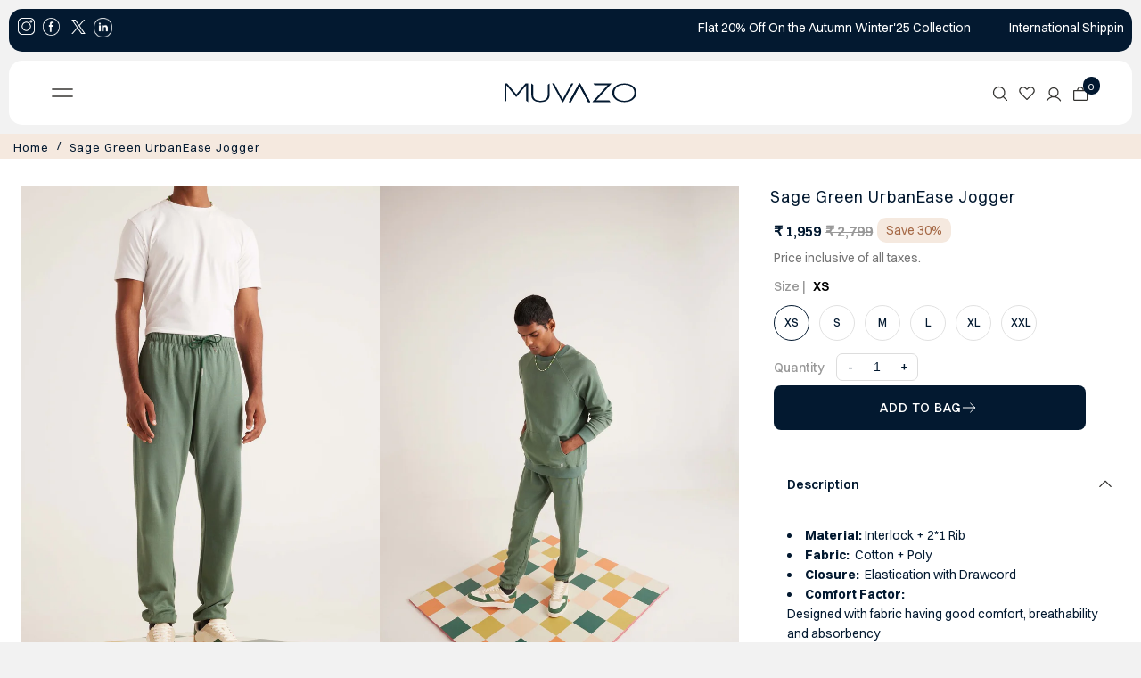

--- FILE ---
content_type: text/css
request_url: https://www.muvazo.com/cdn/shop/t/85/assets/rahul.css?v=56162513858232765911762157508
body_size: -169
content:
a[href="https://www.muvazo.com/collections/flash-sale"].js-accordion-link.c-accordion__link{color:#ff0!important}.discou{display:none}span#chrs{color:red;font-weight:700;text-align:center;display:block}.discou{padding:10px;font-size:11px;line-height:21px;margin-bottom:20px;border:1px dashed}div#shopify-section-template--18416944382168__featured_collection_6RDtCE h2.section-heading{color:red!important}a[href="/collections/christmas-special"].js-accordion-link.c-accordion__link{color:green!important}div#shopify-section-template--18416944382168__tabbed_collections_EtJPcb section.global__section.tabbed-collections.aos-init.aos-animate{margin-bottom:0!important;padding-bottom:0!important}div#shopify-section-template--18416944382168__tabbed_collections_hUBDKi section.global__section.tabbed-collections.aos-init{margin-top:0!important;padding-bottom:0!important}.product__quantity--wrapper input,.product__quantity--wrapper a{height:29px!important;line-height:29px!important}section.product-quickview__container a{height:29px!important;line-height:29px!important}.product__quantity--wrapper{border:1px solid #ddd!important}.insta-spotlight .flickity-button:hover{background:#fff;color:#333!important}.insta-spotlight .flickity-prev-next-button .flickity-button-icon{position:absolute;left:23%!important;top:26%!important;width:45%!important;height:45%!important}.product__section--qty{display:flex;flex-direction:row;justify-content:left!important}.product__quantity--wrapper{margin-top:9px!important}.template-list-collections h3.prod-title.h4{font-size:17px!important;font-weight:700!important}a.view{font-size:16px;font-weight:700;text-decoration:underline;text-align:center;margin:0 auto;display:block}@media only screen and (max-width: 600px){div#satcb_bar{display:none!important}}
/*# sourceMappingURL=/cdn/shop/t/85/assets/rahul.css.map?v=56162513858232765911762157508 */


--- FILE ---
content_type: text/css
request_url: https://www.muvazo.com/cdn/shop/t/85/assets/custom.css?v=169406807332117597031763123867
body_size: 11437
content:
/** Shopify CDN: Minification failed

Line 69:4 Expected identifier but found "!"
Line 367:31 Expected identifier but found "."
Line 471:34 Expected identifier but found "*"
Line 761:0 Unexpected "}"
Line 2418:3 Unexpected "/"
Line 2435:0 Unexpected "}"

**/
.product__quantity--wrapper {
    border: 1px solid #ddd !important;
    BORDER-RADIUS: 7PX;
}
section.global__section.padded--section.section-template--20607443304664__1657773957ece8db36.rich__text-section.pb0.pt0.page-description.aos-init.aos-animate {
    padding-bottom: 26px;
}
.returnprime .customer .title {

    font-weight: 400 !important;
}
*{
  outline: none;
}
*:hover{
  outline: none;
}
.newsletter__section .newsletter__section-container {
  
    padding-bottom: 28px !important;

}
a {
    text-decoration: none;
}
a.dropdown__menulink.js-menu-link {
    font-size: 11px !important;
}
span#addtext {
    font-size: 14px;
    font-weight: bold;
    padding-bottom: 19px;
    margin-bottom: 12px !important;
}
img.ups {
    height: 64px;
    margin-top: 16px;
}
.template-product-valentine .global__section {
    padding-bottom: 0px !important;
}
.template-product-valentine .gallery__section {
    border-top: 2px solid #f2f2f2;
    padding-top: 47px;
}
.template-product-valentine .gallery__image-caption.image__caption.middle_center h3 {
    color: #fff !important;
    font-weight: 600!important;
    border: 1px solid #b39572 !important;
    padding: 10px;
    font-size: 20px !important;
    background: #b39572 !important;
}
.template-product-valentine section.global__section.gallery__section {
    padding-bottom: 16px !important;
}
.template-product-valentine section.global__section.gallery__section {
    background: #8ca1a6 !important;
    !important: ;
}
.template-product-valentine .swym-btn-container.swym-inject {
    position: relative;
    top: 336px !important;
}
.template-product-valentine div#product-price {
    margin-top: 8px !important;
}
.template-product-valentine .product__section--element {
    margin-bottom: 0px !important;
}
.template-product-valentine .product__quantity--wrapper a {
    width: 17px !important;
}
.template-product-valentine p.line-item-property__field input[type="text"] {
    height: 60px !important;
}

.canvas-image>img {
    height: 62px !important;
    width: 62px !important;
  
}

span#plss {
    position: relative;
    top: -21px;
    font-size: 14px;
    font-style: italic;
    font-weight: 600;
}
.template- section.newsletter__section.newsletter-newsletter.aos-init.aos-animate {
    display: none !important;
}
.btn-design-it {
    height: 44px;
    width: 100% !important;

}
button.btn-design-it {
    margin-bottom: 30px !important;
}
div#satcb_bar {
    display: none !important;
}
div#labbs3::after {
    display: none;
}
div#labbs4::after {
    display: none;
}
div#labbs5::after {
    display: none;
}

@font-face {
    font-family: "Silvertone";
  src: url('/cdn/shop/files/Silvertone.woff?v=1657879912') format("truetype");
}
@font-face {
    font-family: "Silvertone";
  src: url('/cdn/shop/files/Silvertone.woff2?v=1657879912') format("truetype");
}
.text_testimonial p {
    font-family: "Playfair Display", serif;
}
section.global__section.padded--section.section-template--16572507619544__4ab0ba7d-23ba-41f5-8d98-2e4fe998b35f.rich__text-section.aos-init.aos-animate {
    background: linear-gradient(#f6e6ca,#b39572) !important;
}
.bo {
    display: none;
}

section.menn.global__section {
    margin-top: 25px;
    margin-bottom: 25px;
}
  accordion {
    width: 400px;
    /* Horizontally and vertically centering the accordion */
    position: absolute;
    top: 40%;
    left: 50%;
    transform: translate(-50%, -50%);
}


.accordion__collapsible:not(:last-child) {
    border-bottom: none;
}

.collapsible__header {

    display: flex;
    justify-content: space-between;
    padding: 10px;
    cursor: pointer;
}

.collapsible__header::after {
    content: '+';
    position: relative;
    right: 10px;
  font-size: 23px;
    font-weight: bold;
 

    bottom: 6px;
}

.collapsible__content {
    max-height: 0;
    opacity: 0;
    overflow: hidden;
    transition: max-height 1s, opacity 1s;
}

.collapsible--open .collapsible__header::after {
    content: '-';
  font-size: 23px;
    font-weight: bold;
  position: relative;

    bottom: 6px;
}

.collapsible--open .collapsible__content {
    max-height: 989px;
    opacity: 1;
}



/* Content styles - To make inner content look better */
.collapsible__header p {
 font-size: 20px;
    font-weight: bold;
}
li.two a {
    font-size: 18px;
    font-weight: bold;
}
.collapsible__content p {
    font-size: small;
    margin: 10px;
}

@media only screen and (max-width: 600px) {
  
  a[href="/collections/best-sellers"] ::after {
    display:none !important;
}
     header.theme-header.stickynav #identity nav.inline-header {
    display: none !important;
}

}

.template-collection .grid__wrapper.row {
    padding: 0 1.04166667%;
    grid-gap: 0;
}

.template-search #MainContent h1 {
    text-align: center;
    margin-bottom: 0!important;
    font-size: 21px !important;
}
section#mini-cart {
    background: #fff !important;
}
.price__badges {
    position: relative;
    top: -1px;
}
p.success {
    font-weight: bold;
    font-size: 22px;
}
aside#slideout-ajax-cart {
    background: #fff !important;
}


.sw-instagram-header-title {
    padding-top: 13px !important;
    padding-bottom: 13px !important;
}
.sw-instagram-header-title {
    font-size: 23px !important;
    font-weight: bold !important;
    color: #000 !important;
  font-family:"Quattrocento Sans", sans-serif !important;
}

.product #MainContent h1 {
    font-size: 18px !important;
}

.template-index .gallery__image-caption.image__caption.bottom_center h3 {
    color: #fff !important;
    font-weight: 600!important;
    padding: 11px;
    position: relative;
    bottom: 0;
}
p.new_p a {
    color: #000 !important;
}
p.min {
    background: #7293B4;
    color: #fff;
    padding-top: 5px;
    padding-bottom: 5px;
    text-align: center;
}
section#mini-cart .subtotal {
    display: none !important;
}
input#checkout {
    font-weight: bold  !important;
    text-transform: uppercase  !important;
    font-size: 17px  !important;
  border-radius: 8px;
}
section#mini-cart h2.section-heading.a-center.mb0 {
    font-weight: bold;
}
.span-3.sm-span-12.auto.footer-sect a {
    text-decoration: none !important;
}
img.ups {
    height: 64px;
}
header {

 padding-top: 4px !important; 

}
#identity {
 padding-bottom: 4px !important; 
}
div#shopify-section-template--16195198419160__1657520662a2760815 .grid__wrapper.row {
    grid-gap: 13px !important;
}
.template-product section.global__section.gallery__section {
    background: #8ca1a6 !important;
}
.newsletter__section-contentWrapper h2 {
    font-weight: bold !important;
}
p.copyright-text {
    margin-top: 0px !important;
}
.template-index .newsletter__section-contentWrapper {
    width: 60%;
    position: relative;
    left: 108px;
      padding-top: 47px;
    padding-bottom: 47px;
  text-align: center;
}
div#tabbs3 a {
    text-decoration: none !important;
}
input#addToCart {
    text-transform: uppercase !important;
}
input.newsletter__section-submit {
    text-transform: uppercase !important;
}
.product-listing__quickview-trigger {
    text-transform: uppercase !important;
}
input.newsletter__section-submit.is__filled {
    text-transform: uppercase !important;
}
a.caption__link {
    text-transform: uppercase !important;
}

@font-face {
    font-family: "Silvertone";
  src: url('/cdn/shop/files/Silvertone.woff?v=1657879912') format("truetype");
}
@font-face {
    font-family: "Silvertone";
  src: url('/cdn/shop/files/Silvertone.woff2?v=1657879912') format("truetype");
}
.template-index .textwith__icon--content-block img[data-sizes=auto] {
    display: block;
}
.template-page-fabrics .textwith__icon--content-block img[data-sizes=auto] {
    display: block;
}
span#variantSku {

    font-size: 16px !important;.scrollup
}
.product__section--sku.sku.product__section--element {
margin-top: 13px;
    margin-bottom: 15px !important;

}
.product__section--sku label {
    display: inline-block;
    float: left;
    margin-right: 5px;
    font-weight: bold !important;
    font-size: 16px !important;
  
}


.product__variants-swatches, .product__variants-select {
 
    margin-bottom: 0px !important; 
}
button.scr-open-size-chart.ruler2.Small {
    margin-bottom: 5px !important;
  z-index: 999!important;
}

.template-product .product__section--qty.qty-selection.product__section--element {
    margin-bottom: 14px !important;
}

.product__section--qty label {

    font-weight: bold;
}
.swym-btn-container[data-position=default] .swym-add-to-wishlist.swym-icon {
    height: 50px;
    line-height: 50px;
    background-image: none;
    width: 52px !important;
}

input.newsletter__section-submit {
    font-weight: bold !important;
}
a.scrollup.showBtn {

    right: 18px;

}
ul#social-links li {

   margin-right: 3px !important;

}

li.follo {
    font-weight: 600;
    font-size: 16px !important;
    text-transform: uppercase;
}
input.newsletter__section-submit.is__filled {
    font-weight: bold !important;
}

span.js-cart-count.vib-center {
    background: #031930;
    /* padding: 4px; */
    position: relative;
    /* top: -1px; */
    color: #fff;
    padding-top: 4px;
    padding-left: 6px;
    padding-right: 6px;
    padding-bottom: 2px;
    border-radius: 16px;
    font-size: 11px;
    /* position: absolute; */
    position: relative;
    left: -10px;
    top: -8px;
}
.vib-center {
    display: initial !important;
    vertical-align: middle;
}
span#new {
    background: #fff;
    /* padding: 4px; */
    position: relative;
    /* top: -1px; */
    color: #;
    padding-top: 5px;
    padding-left: 6px;
    padding-right: 6px;
    padding-bottom: 3px;
    border-radius: 16px;
    font-size: 11px;
    /* position: absolute; */
    position: relative;
    left: -5px;
    top: -8px;
}
.template-product .global__section {

   padding-bottom:0px !important; */
  
}
.price__badge {

    font-size: 14px;
}
  .template-product  .gallery__image-caption.image__caption.middle_center h3 {
    color: #fff !important;
    font-weight: 600!important;
    border: 1px solid #b39572 !important;
    padding: 10px;
    font-size: 20px !important;
    background:#b39572 !important;
}
.template-product section.global__section.gallery__section {

    padding-bottom: 16px !important;
}
.template-index .gallery__image-caption.image__caption.middle_center h3 {
    color: #fff !important;
    font-weight: 600!important;
    border: 1px solid #b39572;
    padding: 11px;
  background:#b39572 !important;
}
.template-page-fabrics .story__section-wrapper {

   grid-gap: 0px !important; 

    margin-bottom: 28px !important;
}
a.scrollup.showBtn {
    background: #fff !important;
}

.icn-close {

    float: right;
   
}
a.navigation__menulink {
    font-size:11px !important;

}
.template-article .product__share-icons.share-icons {
    display: none !important;
}
.page-fabrics .story__section-text {
    background: #F5f5f5 !important;
}
.newsletter__section .newsletter__section-submit {
   display: inline-block!important;

}
p.fab {
    text-transform: uppercase !important;
}
.newsletter__section .newsletter__section-container {
    display: block;
    width: 719px;
    margin: 0 auto;
    text-align: center;
 
}
.filter-price__trigger {

    width: auto !important;

}
.collection__filtering {
 width: 180px !important;
}
.newsletter__section-contentWrapper {
    width: 100%;
}


div#blog-sidebar {
margin-top: 0px !important; 

}
.product-listing__quickview-trigger {
background: #fff;
  color: #031930;
}
.product-listing__quickview-trigger:hover {
 background: #031930;
color: #fff;

}
.template-page-loyality .stars {
    display: none !important;
}
a.joinnow {
    text-align: center;
    display: block;
    background: #b39572;
    padding: 10px 4px 10px 4px;
    width: 10%;
    margin: 0 auto;
    color: #fff;
    text-decoration: none;
  font-weight: bold !important;
}
a.joinnow:hover {
    text-align: center;
    display: block;
    background: #fff;
  border:1px solid #b39572;
    padding: 10px 4px 10px 4px;
    width: 10%;
    margin: 0 auto;
    color: #b39572;
    text-decoration: none;
}

.template-page-loyality section.newsletter__section.newsletter-newsletter.aos-init {
    display: block !important;
}
.template-page-loyality #MainContent h1 {
    text-align: center;
    margin-bottom: 0px !important;
    padding-top: 0px !important;
}

.template-page-fabrics  h2.section-heading {
    font-weight: bold;
    font-size: 23px;
    margin-bottom: 0px !important;
    padding-bottom: 0px !important;
}
input.newsletter__section-submit.is__filled {
    background: yellow;
    color: #fff;
}
h3.par {
    font-size: 23px;
    font-weight: bold;
    text-transform: uppercase;
    margin-bottom: 28px;
}
.fabcolumn {
  float: left;
  width: 25%;
  padding: 5px;
}
p.fab {
    text-align: center;
}
/* Clearfix (clear floats) */
.fabrow::after {
  content: "";
  clear: both;
  display: table;
}

.blog-sidebar-block h4 {
    font-weight: bold !important;
}
.template-page-about_us .textwith__icon-section h2.section-heading {
  font-size:26px !important;
  font-weight:bold !important;
  margin-bottom: 0px !important;
    padding-bottom: 0px !important;
}
div#insta-feed {
    margin-top: 0px !important;
  padding-top:28px !important;
}
.testimonial__content {

    background: #c6d0d2 !important;
}
span.mygl p {
    font-size: 20px !important;
    font-family: Silvertone !important;
}
input#blog-email-submit:hover {
  background:#fff !important;
  color:#b39572 !important;
  border:1px solid #b39572 !important
  
}
section.menn.global__section.gallery__section .gallery__section-container {

    padding-top: 11px !important;
}
/* section.global__section.gallery__section .grid__wrapper.row {
    grid-gap: 0px !important;
} */
#MainContent h1 {
  font-weight: 400;

}

.template-search h1.section__page-title {
    text-transform: capitalize !important;
}
.template-search div#search-bar {
    display: none;
}
.template-search span.price-item.price-item--regular {
    color: #000 !important;
    font-size: 15px !important;
}

.template-page-fabrics .rich__text--content.span-12.auto {
    position: relative;
    top: 7px;
}

span.nep {
    font-size: 19px;
    position: relative;
    top: 3px;
}

.ajax-cart__buttons input#checkout {
    width: 100% !important;
}
.ajax-cart__buttons input#checkout:hover {
   background:#fff !important;
  color:#031930 !important;
  border:1px solid #031930 !important; 
}
.ajax-cart__buttons a.ajax-cart__button-view_cart.button.secondary-button {
    display: none !important;
}
.template-product div#product-price {
    margin-top: 8px !important;
}

.template-collection #MainContent h1 {
    text-align: center;
    margin-bottom: 0!important;
    font-size: 24px!important;
}
.scrollup {


    font-size: 22px !important;
  bottom:213px !important;
}
.template-index .gallery__image-caption h3 {

font-size:26px;
    font-weight: bold;
}
div#insta-feed h2 {
    font-weight: bold !important;
    font-size: 23px !important;
    font-family: "Quattrocento Sans", sans-serif !important;
  
}
#MainContent h1 {
    text-align: center;
    margin-bottom: 0!important;
    font-size: 21px !important;
}
section.newsletter__section.newsletter-newsletter.aos-init {
    display: block;

}
.template-blog  .global__section {
  margin-top: 0px !important; 

    padding-bottom: 0px !important;
}
.article-index {

    padding-top: 0px !important;
}
.story__section-text {
      background: linear-gradient(to bottom, #f6e6ca 0%, #c1a88b 100%) !important;
}
.template-page-about_us  section.newsletter__section.newsletter-newsletter.aos-init {
    display: block !important;
 
}
footer#footer .section-title {
  margin-bottom: 10px !important;
}
section#related h3 {
    font-weight: bold;
      font-family: 'Quattrocento Sans' !important;
    font-weight: 700;
    font-size: 23px !important;
}
  
}
.price-item--sale, .sale-color {
    color: var(--sale-color);
    font-weight: bold;
}
section.product-quickview__container span.price-item.price-item--regular {
    color: #000 !importantg;
    font-size: 15px!important;
}
.img1n2 {
    display: flex;
    justify-content: center;
    position: relative;
    top: -8px;
    left: 52px;
}
img.img4 {
    z-index: 4;
}
img.img3 {
    position: relative;
    left: 14px;
    z-index: 2;
}
img.img1 {
    position: relative;
    left: 34px;
}
img.img2 {
    position: relative;
    left: 24px;
}
section.section-template--16195198419160__1657288065c9cb6e21.usp__section.aos-init.aos-animate p {
    font-size: 17px !important;
}

template-product .product__section {
    margin-top: 0px !important;
}
.modal__container input#addToCart {
    display: block;
  margin-top:15px;
}
.modal__container .product__section--element {
  margin-bottom: 0px !important;

}
 .modal__container  .swatches__container.js-variant-selector.product__section--element:nth-child(2) .swatches__form--label:hover {
    border: 1px solid #000 !important;
    background-color: #fff !important;
color:#000 !important;
} 
.modal__container .sale-item--percentage {
    margin-left: 5px !important;
}

.product__policies.rte {
    display: none !important;
}

.template-product .product__quantity--wrapper a {
    width: 20px !important;
    font-size: 24px;
}
.template-product .product__quantity--wrapper input{
    height: 32px !important;
    line-height: 32px !important;
  font-size: 16px;
}

input#addToCart:hover {
    background: #031930 !important;
    color: #fff !important;
}
.collection__horizontal-toolbar .filter-price__trigger.active{
    outline: 0;
}
.collection__horizontal-toolbar .filter-price__trigger:hover, .search__horizontal-toolbar .filter-price__trigger:hover {
background-color: #fff !important;
}


section.product-quickview__container span.price-item.price-item--regular {
    color: #000 !important;
    font-size: 15px!important;
}

.collection__page-filter {
    margin-bottom: 0;
    float: right !important;
    text-align: end !important;
}
.collection__horizontal-toolbar.filtering__wrapper p {
    display: none !important;
}
div#breadcrumb {
    font-size: 13px !important;

}
section.newmenn p {
    text-align: left;
    color: #000;
    font-size: 20px!important;
    font-weight: 600!important;
    padding-top: 12px;
    text-transform: uppercase;
    padding-left: 15px;
}
.article-content {
    margin-top: 15px;
    margin-bottom: 15px;

    -webkit-box-orient: vertical !important;
    display: -webkit-box !important;
    overflow: hidden !important;
    -webkit-line-clamp: 4 !important;
color: #666666;
}

.article-info-inner h3 a {
    font-size: 16px !important;
    font-weight: 500 !important;
    padding-bottom: 0;
    line-height: normal !important;
    display: block;
}
.article-image img {
    border-top-left-radius: 8px;
    border-top-right-radius: 8px;
}
.prod-image img {
    border-radius: 8px;
}
div#article-loop {
    column-count: 3;
}
.blog-container .article-index .article-info {
 display: block !important; 

}
.article-info {
    background: #fff !important;
    border-radius: 8px;
}
.article-info:hover {
    background: #F5E9DF !important;
}
.article-info-inner {
    padding-left: 12px;
    padding-right: 11px;
    padding-top: 12px;
    padding-bottom: 12px;
}

.template-page-fabrics .image__withText-caption h3{
  color:#000 !important;
}
.template-index h2.see.section-heading {
    text-align: center!important;
    padding-top: 19px !important;
    margin-top: 0px !important;
}


ul.megamenu {

    top: 64px;
}
h1.our {
    font-weight: bold;
}

h1.our {
    padding-top: 26px !important;
}


a.button.featured__collection-view-all-button {

    height: 43px !important;
    line-height: 39px !important;

    padding: 2px 18px !important;
 
}
.template-page-fabrics #MainContent h1 {
    text-align: center;
   margin-bottom: 0px !important; 
  padding-top:0px !important
  
  
}

#MainContent h1 {
    text-align: center;
}
.template-page section.global__section.row.grid__wrapper {
    margin-top: 0px !important;
}

p.new_p a:visited {
    color: #000 !important;
}
span.mygl p {
    font-size: 40px !important;
}
p.muz {
    color: #000 !important;
      line-height: 28px !important;
  font-size: 16px !important;

}

.page-about_us .image__withText-section .image__withText-wrapper {

    box-shadow: 2px 2px 2px 2px #ddd;
}
.gallery__image-caption.image__caption.middle_center h3 {
    color: #000 !important;

    font-weight: 600!important;
}
section.section-template--16195198419160__1657288065c9cb6e21.usp__section.aos-init.aos-animate {
 
    padding-top: 0px !important;
    padding-bottom: 0px !important;
}

.mobile-menu__block ul#social {
    display: none !important;
}





.template-index .textwith__icon-section.aos-init.aos-animate {
    padding-top: 0px !important;
    padding-bottom: 0px !important;
         
}


.featured h2.section-heading {
    margin-bottom: 0px !important;
}
.template-index .grid__wrapper.row {
 
    grid-gap: 0px !important;
} 

 .addtocart {
    background: #565E68;
 height: 45px;
  line-height: 50px;
  padding: 0 25px;
    }
.template-collection  .prorow h2 {
 
    font-size: 17px;
}
.product-listing__quickview-trigger {
    text-decoration: none;
    cursor: pointer;
  height: 40px;
}
.video__section-wrapper.video__section-wrapper--small {
    height: 500px !important;
    width: 100% !important;
}
section.image  .image__withText-caption h3 {
    color: #000;
  letter-spacing: 1px;
    font-size: 23px !important;
 
}
.sale-item.sale-item--percentage.icn {
	font-size: 10px!important;
    border-radius: 16px!important;
}
section.collection__page {
    margin-top: 0px !important;
}
section.featured  h2.section-heading a {
    padding-left: 3px !important;
}
.collection__page-description {
display:none !important;
}
.featured__collection-carousel .featured__collection-product {
    padding: 0px 10px !important;
}
section.menn p {
    text-align: left;
    color: #000;
    font-size: 20px!important;
    font-weight: 600!important;
    padding-top: 12px;
  text-transform: uppercase;
  padding-left: 11px;
}
.template-index .button.featured__collection-view-all-button {
   color:#fff !important;
  border-radius: 6px;
  text-transform: capitalize;
}

.template-collection .addtocart i.fa.fa-shopping-cart {
    padding-right: 6px;
}
.template-index  .product-info {
    text-align: left !important;
    margin-top: 0px !important; 
  color:#fff !important;
}
.template-index  .product-info h2 {
    color: #fff !important;
}

 .addtocart a {
    color: #fff !important;
  font-size: 12px !important;
 position: relative;
    top: 15px;
} 

.template-product .addtocart i.fa.fa-shopping-cart {
    padding-right: 6px;
}
.template-product .price {

    align-items: left !important;
}


.text_testimonial p {
    text-align: center;
    font-size: 32px;
    font-weight: 500;
    margin-bottom: 15px;
    max-width: 41ch;
    margin: 0 auto;
    line-height: 1.2em;
}


.global__section h2.section-heading {
  padding: 0px !important;
}
.template-index .global__section h2.section-heading {
  padding: 0px !important;
}
img.manzoo {
    margin-bottom: 46px;
}
span.tan {
    font-size: 16px;
    font-weight: 700;
    padding-left: 9px;
  
}
.mnp {
    display: inline-flex;
}
span.newwe {
    font-size: 16px;
 }
.ner {
    position: relative;
    top: 17px;
}
a.navigation__menulink {
    font-weight: bold;
}
nav.navigation.inline-header .megamenu__listlink {
    color: #000 !important;
}
.template-page-fabrics .story__section-text.story__block-165829327625e58469-4 {
      background: linear-gradient(to bottom, #f6e6ca 0%, #c1a88b 100%) !important;
}
section#testimonials-template--16195198419160__165822935566288700 {
   
  padding-top: 19px !important;
}
#shopify-ali-review .reviews .alireview-layout-list__left .alireview-fixed-summary .alireview-title .alireview-form-title {
     font-family: "Avenir Next", sans-serif !important;
    font-size: 24px;
    font-weight: 600;
    font-stretch: normal;
    font-style: normal;
    line-height: 1.5;
    letter-spacing: normal;
    text-align: left;
    color: #1f1f1f;
}
nav.navigation.inline-header ul.megamenu h4.megamenu__header a.megamenu__headerlink {
    color: #000 !important;
    font-size: 12px !important;
    font-weight: bold;
    text-align: center;
    display: block;
}
ul.megamenu {
    background: #f9e5c4 !important;
    color: #000 !important;
}
ul.megamenu {
    width: 600px !important;
    margin: 0 auto;
    display: block;
    justify-content: center;
    align-items: center;
    left: 0;
    right: 0;
}
.text_testimonial {
    text-align: center;
   padding-top: 20px;
    padding-bottom: 35px;
}
.so.icn {
    font-size: 8px !important;
    border-radius: 16px !important;
}
.gallery__section-block .gallery__image-caption {
  padding-right: 85px !important;
    padding-left: 85px !important;
  
} 
 .coupon__code-hr {
    border-top:none !important; 
}

div#bottom-footer {
 margin-top: 0px !important;
    background: #fff;
    border-radius: 15px;
 padding: 15px;
  grid-gap: 0;
}
.footer-left {
    display: flex;
    align-items: center;
    gap: 20px;
}
.footer-bottom {
    padding: 0 10px;
}

.testimonial__content {
    text-align: center;

    padding: 61px 30px !important;
    background: #fff;
  
}
section.global__section.logo__list-section {
    background: #fff !important;
}
.gallery__image-caption a.button {
        background: transparent;
  color:#fff !important;
  border-radius:6px;
  font-weight: bold !important;
  text-decoration: underline !important;
}
.image__withText-caption a.caption__link {
    display: block;
    background: #808080 !important;
 padding-top:7px !important;
  padding-bottom:7px !important;
  padding-top:7px !important;
    width: 24% !important;
    text-align: center;
    color: #fff !important;
  text-decoration:none !important;
  border-radius:6px;
    font-weight: bold !important;
}

ul#social-links li a {
    text-align: center;
    display: block;
    padding: 3px 0 7px 0px!important;
    color: #fff!important;
    background: #565E68;
    height: 33px;
    width: 34px;
    border-radius: 32px;
}

footer#footer p {
  font-size: 12px;
    line-height: 18px;
}

.image__withText-caption h3 {
    color: #fff;
}
.image__withText-caption p {
    color: #fff;
}
#footer .footer-sect :nth-child(2) .section-title{
 
    display: none !important;
}
footer ul {
    list-style: none;
    line-height: 30px !important;
}

.template-index  .product-info {
    text-align: left !important;
    margin-top: 0px !important; 
  color:#fff !important;
}
.template-collection   .product-info h2 {
    color: #fff !important;
}

.template-collection  .addtocart a {
    color: #fff !important;
  font-size: 13px !important;
  
} 
.template-collection .price {

    align-items: left !important;
}


.template-index .price {

    align-items: left !important;
}

.template-index .prorow h2 {

    color: #031930;
    font-size: 14px;
  margin: 0;
}
.template-index h2.section-heading a {
    color: #000 !important;
}

.template-index .addtocart i.fa.fa-shopping-cart {
    padding-right: 6px;
}

.template-index .collection__list-item h3.prod-title.h4 {
    text-align: left;
  color: #fff;
}
.template-index .collection__list-item p.mb0 {
    display: none !important;
}
.template-index h2.section-heading {
   font-weight: 600;
    color: #031930;
    margin-bottom: 5px !important;
    margin-top: 5px !important;
}
.video__section {
    margin-top: 0px;
}
#breadcrumb, #breadcrumb a {
    color: var(--text-color);
    letter-spacing: 1px;
     text-align: left !important; 
}
.tabbed__product-content p{
    font-size:16px !important;
}
.sticky_cart button.coder-compareder-compare.coder-compare-button {
    display: none !important;
}

button.scr-open-size-chart.ruler2.Small {
   
    padding-bottom: 0px !important;
    margin-top: 0px !important;
    padding-top: 0px !important;
  line-height: 0 !important;
}

.product__quantity--wrapper a {

    height: 30px !important;
    line-height: 30px !important;
}
span.shee {
    font-weight: 600;
}
section#shopify-section-template--16195198320856__alireviews-section-1657000192 {
    border-top: 1px solid #d3d3d3;
    border-bottom: 1px solid #d3d3d3;
}
.neww a {
    font-size: 21px;
    padding: 7px;
}
.product__section--desc {

    border-bottom: 1px solid #fff !important;

}
.alr-display-review-badge {
    margin-top: 7px !important;
  margin-bottom: 7px !important;
}
.neww {
margin-bottom: 14px !important;
  padding: 15px;
}
span.moo {
    font-weight: 500 !important;
}
.product__related-container {
   padding-top: 5px !important; 
    margin-top: 5px !important; 
     margin-bottom: 10px !important; 
}



.template-product .product__section--element {
  margin-bottom: 0px !important; 
}
button.onclck.desk_btn {
    color: #083235 !important;
    background: none !important;
    padding: 0px !important;
    height: 0px !important;
  font-weight:bold;
    line-height: 0px !important;
    text-decoration: underline;
}
.product__section-title {
    margin-bottom: 5px !important;

}

input#addToCart {
    font-weight: 300;
    display: block;
    background: #031930;
    border: 0;
    border-radius: 8px;
    margin-bottom: 0;
    width: 350px;
}
.product__section--buttons.product-add.product__section--element {

    display: flex !important;
margin-bottom: 20px!important;
}
.template-product .gallery__section{
  border-top:2px solid #f2f2f2;
  padding-top: 47px;
}
button.btn.swym-button.swym-add-to-wishlist.swym-inject.swym-icon.swym-heart.swym-loaded {
    border:2px solid #B39572 !important;
   margin-left: 3px !important;
  color:#B39572 !important;
}
button.btn.swym-button.swym-add-to-wishlist.swym-inject.swym-icon.swym-heart.swym-loaded.disabled.swym-added.swym-adding {
    background:#B39572 !important;
  margin-left: 3px !important;
      opacity: 2 !important;
}
button.coder-compareder-compare.coder-compare-button:first-child {
    display: none !important;
}
span#taz p {
    font-size: 14px;
}
.cont {
    margin-top: 11px;
}
.cont p {

    margin-bottom: 0px;
 
}
.cont i.fa.fa-phone {
    margin-right: 8px;
}
.cont i.fa.fa-envelope {
    margin-right: 8px;
}


.template-product span#hnee {
    font-weight: 500;

}
.template-index  .textwith__icon--content {
    position: relative;
    top: 18px;
}
.featured__collection-carousel {
		
	padding-top:0px !important
}
.template-collection .collection__promotion-container {
    display: none;
}
h1.collection__page-title {
    background: #647c82;
    color: #fff;
	padding-top:8px !important;
	padding-bottom:8px !important;
	margin-bottom:0px !important;
	font-size: 21px;
  margin-top: 33px;
}
.collection__promotion-section {
    display: none !important;
}
 .template-collection .prorow h2 {
    font-size: 14px;
   text-align: left !important;
}
 .template-collection-t-shirts-for-women .prorow h2 {
    font-size: 15px !important;
   text-align: left !important;
}
.template-product span.price__badge.price__badge--sold-out {
    display: none;
}
li.clearfix.filter.sort-by__wrapper ul.value-list.js-hz-filter-list li.available:nth-child(3) {
    display: none;
}
li.clearfix.filter.sort-by__wrapper ul.value-list.js-hz-filter-list li.available:nth-child(4) {
    display: none;
}
li.clearfix.filter.sort-by__wrapper ul.value-list.js-hz-filter-list li.available:nth-child(7) {
    display: none;
}
li.clearfix.filter.sort-by__wrapper ul.value-list.js-hz-filter-list li.available:nth-child(8) {
    display: none;
}
span.moo p {
    /* word-wrap: inherit; */
    width: 64%;
}
.template-search section.newsletter__section.newsletter-newsletter.aos-init.aos-animate {
    display: none;
}

.sw-instagram-header {
    padding-top: 23px !important;
}

@media only screen and (max-width: 600px) {
  .lazyload-fade.lazyloaded {
    opacity: 1 !important;
}
  section.menn.global__section.gallery__section {
    margin-top:-7px;
    padding-top: 33px;
}
 
  div#featured_collection--template--16195198419160__16572807225de5bb32 {
    padding-bottom: 48px !important;
}
  .text_testimonial {

    padding-top: 2px !important;

}

.collection__horizontal-toolbar .value-list li, .search__horizontal-toolbar .value-list li {  
    height: 34px !important;
}
  .collection__horizontal-toolbar .value-list, .search__horizontal-toolbar .value-list {
    font-size: 12px !important;
}
  span.filter-range__field__currency {
    font-size: 12px !important;
}
  li.two {
    font-size: 15px !important;
}
  li.one.js-accordion-header.c-accordion__header {
    display: none !important;
}
  li.two {
   
    margin-left: 6px !important;
}
  ul.grandchild {
    line-height: 21px !important;
    margin-top: 25px !important;
  
}
  li.one {
    font-size: 17px !important;
    font-weight:bold !important;
}
  .modal__inner-content-container {
    max-height: 560px !important;

}
  #predictive-search ul {
    margin-bottom: 0;
    background: #fff !important;
}
  .modal__inner-wrapper {

    padding-bottom: 50px !important;

}

div#featured_collection--template--16195198419160__1657264763801c0c87 .flickity-viewport {
height: 323px !important;
}

  li.predictive-search__list-item.predictive-search__list-item--search {
    background: #b39572 !important;
 
}

  button.predictive-search__item.button-as-link {
    color: #fff !important;
    text-align: center !important;
    display: block !important;
    margin: 0 auto !important;
    font-size: 15px !important;
}
  ul#collection--filters {
    display: flex !important;

}
  .template-collection section.global__section {
    margin-top: 13px !important;
}
  .template-collection  .grid__wrapper.row {
    padding: 0 1.04166667%;
    grid-gap: 0;
}
 .template-collection  h1.collection__page-title {

    margin-top: 21px !important;
    margin-bottom: 0px !important;
}
li.ten {
    font-size: 14px !important;
    font-weight: bold !important;
}
  span#variantSku {
    position: relative;
    top: 0px;
}

    .text_testimonial {
 padding-bottom: 25px;
    margin-top: -1px;
    
}

  section.menn p {

    padding-left: 24px !important;
}
    section.newmenn p {

    padding-left: 24px !important;
}
  .template-index .image__withText-caption a.caption__link {
    text-align: center;
    margin: 0 auto;
    margin-top: 25px !important;
}
  .price__badge {
     font-size: 13.9px !important;
    position: relative !important;
    top: -1px !important;
}
  li.three.js-accordion-header.c-accordion__header {
    font-weight: bold !important;
}
 .template-product section.global__section.gallery__section {
    padding-bottom: 30px !important;
}
   
  a.joinnow {

   width: 100%; 

}
     #insta-feed .instafeed-container {
    width: 50% !important;
    padding-top: 40% !important;
}

  section#testimonials-template--16195198419160__165822935566288700 {
 
    padding-top: 19px !important;
    margin-top: -5px;
}

  .video__section .video-is-loaded .video-control__play {
    pointer-events: auto;
    position: relative !important;
    top: -128px !important;
}
  .template-index .newsletter__section-contentWrapper {
    width: 100%; 
} 
  .filter-price__trigger {

    width: 100% !important;

}
.collection__filtering {
 width: 100% !important;
}
  section.menn.global__section.gallery__section .gallery__section-container {
    padding-top: 0px !important;
}
  span.moo p {
  width: 100%; 
}
  #MainContent h1 {

    font-size: 26px;
}
.product #MainContent h1 {
    font-size: 16px !important;
    font-weight: 600;
}
  .scrollup {
    font-size: 22px!important;
    bottom: 125px!important;
}

  .img1n2 {

    top: -11px;
    left: 64px;
}

  section.featured.global__section.mt0.pb0.aos-init.aos-animate {
   
      margin-top: 0px !important; 
}
  section.image.global__section.image__withText-section {
   
padding-top: 53px;
    margin-top: -5px !important;
}
 

  .text_testimonial p {
    font-size: 21px;
    margin-left: 18px;
    margin-right: 30px;
    line-height: 26px;
}

  .collection__page-filter {

   float: none !important;
  
}
  section.menn p {

    font-size: 17px!important;

}
 .plus {

    position: relative;
    left: -15px;
} 
div#article-loop {
    column-count: 1 !important;
}
.blog-container .article-index .article-info {
 display: grid !important; 

}
  
 .ajax-cart__buttons a.ajax-cart__button-view_cart.button.secondary-button {
    width: 100%;
}
  section.image .image__withText-caption h3 {
        text-align: center;
    color: #000;
    font-size: 20.4px!important;
   
}


  .template-product .addtocart {

    padding-left: 34px;

}
  footer img {
   margin-left: 0px; 

}
  .collection__page-description {

 margin-bottom: 0px !important; 
}
  .template-collection .prorow h2 {
    font-size: 12px;
}
 .template-collection .addtocart {
 
    padding-left: 30px !important;
 
}
  h1.collection__page-title {
    background: #647c82;
    color: #fff;
    padding-top: 9px!important;
    padding-bottom: 10px!important;
    margin-bottom: 0!important;
    font-size: 17px;
}
  .template-index .addtocart {
    background: #263d62;
    padding-left: 34px;
    padding-top: 4px;
    padding-bottom: 4px;
    border-radius: 5px;
}
  .bo {
    width: 100% !important;

}
  .column_pro_one {
    width: 100% !important;
}
  .column_pro_two {
    width: 100% !important;
}
  .gallery__section-block .gallery__image-caption {
padding:20px !important;
}
  .gallery__image-caption a.button {
    background: #263d62!important;

    font-size: 12px !important
}
  .column {
    float: left;

    width: 100% !important;
}
  .two.column {

    display: none;
}
.column_one p {
 
    font-size: 10px;
}
  li.product__tab-trigger>a {

    padding: 8px !important;
 
}
  .product__section-container {

     padding-top: 0px !important; 
}
input#addToCart {
    display: block;
    margin-bottom: 0px !important;
    font-size: 17px !important;
    font-weight: bold !important;
  
}
  button.coder-compareder-compare.coder-compare-button {
    font-size: 17px !important;
    font-weight: bold !important;
}

  .fabcolumn {

    width: 50%;
}
.fabcolumn img{
  height:100% !important;
}
input.newsletter__section-email::placeholder {
    padding-right: 124px !important;
}
  .c-accordion.c-accordion--mobile-nav .dropdown-arrow {
    border-left: none !important;

}
  .newsletter__section .newsletter__section-container {

    padding-bottom: 0px !important;
}
 
    ul#social-links {
    display: block !important;
margin-bottom: 8px;
      text-align: center !important;
}
  .template-product .product__section {
    margin-top: 0px !important;
}
  #footer .footer-sect {
    text-align: center !important;
    margin-bottom: 4px;
}
  button.onclck.desk_btn {

    font-size: 13px;
}
  .plus.row {
    padding-bottom: 22px;
}
  span.moo p {
    width: 100%;
    font-size: 16px;
}
span.moo p {
    width: 100%;
    font-size: 16px;
}
.product__related-container {

    padding-left: 5px !important;
}
.text_testimonial p {

    margin-bottom: 3px;
  
}

  footer#footer .section-title {
    margin-bottom: 5px !important;
}

  .template-collection input[type=number] {

    height: 33px !important;
    line-height: 33px !important;

}

  span#taz p {
    font-size: 11px !important;
}
  .column_two h2 {
    font-size: 13px !important;

}

  .tabbed__product-content {
 
    line-height: 23px !important;
}
  .neww {

  margin-bottom: 0px !important;
}

   .c-accordion.c-accordion--mobile-nav a {
    color: #000000;
   
}

  i.fa.fa-bars {
    font-size: 20px !important;
}
  .ner {
    position: relative;
    top: 17px;
    padding-bottom: 15px;
}
  .template-product  .gallery__image-caption.image__caption.middle_center h3 {
    color: #fff !important;
    font-weight: 600!important;
    border: 1px solid;
    padding: 10px;
    font-size: 20px !important;
    position: relative !important;
    top: 24px !important;
}
  .newsletter__section .newsletter__section-email {
  text-align: left !important;
 
}
  ul#cart {
    text-align: right;
    display: flex !important;
}
  #nav, ul#cart li.cart-overview span.my-cart-text, ul#cart li.customer-accounts, ul#cart li.search-icon, .large-search {
    display: block!important;
}

  span.js-cart-count.vib-center {
    background: #031930;
    /* padding: 4px; */
    position: relative;
    /* top: -1px; */
    color: #fff;
    padding-top: 4px;
    padding-left: 6px;
    padding-right: 6px;
    padding-bottom: 2px;
    border-radius: 16px;
    font-size: 11px;
    /* position: absolute; */
    position: relative;
    left: 16px;
    top: -65px;
}
  ul#cart {

    margin-right: 10px;
}
  .modal__inner-wrapper.modal__general-modal__wrapper {
    background: #fff !important;
}
  li.one.js-accordion-header.c-accordion__header {
    font-weight: bold;
    font-size: 18px;
}
  li.three.js-accordion-header.c-accordion__header {
    font-size: 17px;
}
  li.six {
    font-weight: bold;
    font-size: 17px;
}
  li.cart-links__link-account.customer-accounts {
    position: relative;
    bottom: 1px;
}
  .template-index .grid__wrapper.row {
    grid-gap: 0px !important;
}
  .template-index .gallery__image-caption h3 {
    font-size: 20px;
 
}
  div#shopify-section-template--16195198419160__165725864636f6016f section.global__section.gallery__section {
  padding-top: 0px;
}
  section.featured.global__section.aos-init.aos-animate {
   
padding-bottom: 27px;
    padding-top: 27px;
}
div#shopify-section-template--16195198419160__16572807225de5bb32 section.featured.global__section.mt0.pb0.aos-init.aos-animate {
   
       margin-top: -27px !important;
    border-top: 2px solid #b39572 !important;
}
  div#shopify-section-template--16195198419160__1658142566921c610e {

    margin-top: -19px;
    padding-top: 24px;
}
  .template-index .image__withText-caption a.caption__link {

    text-align: center;
    margin: 0 auto;
}


.template-index .textwith__icon--content  .rte.center p {
    font-size: 13px !important;
    font-weight: bold !important;
}
  .template-index .textwith__icon-section.aos-init.aos-animate {
  padding-top: 0px !important;
 padding-bottom: 25px !important;
}
 div#shopify-section-template--16195198419160__1657264763801c0c87 section.featured.global__section.aos-init.aos-animate {
 
    margin-top: 1px;
}
  .template-index .newsletter__section-contentWrapper h2 {
    font-size: 19px !important;
    font-weight: bold !important;
}
  #footer .footer-sect {
 
    border-top: 1px solid rgba(255, 255, 255, 0.1);
}
p.copyright-text {
    margin-top: 0px !important;
}
  img.pay {
    width: 218px !important;
    position: relative;
    top: -2px;
    margin-top: 13px;
}
  #footer h3 {
    margin-top: 17px;

}

  #footer .footer-sect:first-child {
    border-top: none !important;
}
  a.scrollup.showBtn {
    right: 7px;
}
  header.theme-header.stickynav #identity {

    padding-bottom: 0px !important;
}
header.theme-header.stickynav {

    padding-top: 0px !important;
}
  .template-collection #MainContent h1 {

 font-size: 18px!important;
    padding-bottom: 7px !important;
}
  p.swatches__option-name {
    margin-top:8px;
}
  .product__variants-swatches{

  margin-bottom: 0px !important; 
}
  button.scr-open-size-chart.ruler2.Small {
    margin-bottom: 5px !important;

}
  .template-product .product__section--qty.qty-selection.product__section--element {
    margin-bottom: 14px !important;
}
 .product__quantity--wrapper a {
    height: 19px !important;
    line-height: 19px !important;
} 
  .template-product .global__section .gallery__section-container.mobile__swipe {
  
    margin-bottom: 0px !important; 
  
}
  footer {
    padding-top: 15px !important;
 
}
  footer#footer .grid__wrapper.row {
    grid-gap: 0px !important;
}
  .template-product .grid__wrapper.row {
   grid-gap: 20px !important;
}
    .template-product .announcement-bar .grid__wrapper.row {
   grid-gap: 0px !important;
}
.template-index .gallery__section-block.span-6.sm-span-12.auto.promo-16572586467f703104-0 {
    padding-bottom: 5px;
}

  .template-index .textwith__icon--content .rte {
        margin: -6px auto 0 !important;
}
  .template-index .textwith__icon--content-block img[data-sizes=auto] {
    display: block;
}
    .template-page-fabrics  .textwith__icon--content-block img[data-sizes=auto] {
    display: block;
    width: 60px !important;
}
.template-index .textwith__icon--content .rte.center p {
    font-size: 10px !important;
    font-weight: bold !important;
 line-height: 14px !important;
}
.icon__image-wrapper .box-ratio {
    padding-bottom: 80% !important;
}
  .template-index .textwith__icon--content {
    column-count: 3;
    display: block;
} 
  .template-index .newsletter__section-contentWrapper {
   
    position: relative;
    left: 0px; 
    padding-top: 0px;
    padding-bottom: 0px;
}
html, body {
    height: 100%;
  overflow-x:clip !important;
}
  footer ul {
    list-style: none;
 line-height: 23px !important;
}
  ul#social-links li a {

    padding: 6px 0 7px 0px!important;

}
  input.newsletter__section-email::placeholder {

    font-size: 15px !important;
    font-weight: bold !important;
}
input.newsletter__section-email.is__filledl::placeholder {

    font-size: 15px !important;
    font-weight: bold !important;
}
  input[type=email]{
    font-size: 15px !important;
    font-weight: bold !important;
  }

.template-product .global__section .gallery__section-container.mobile__swipe .gallery__section-block {
    flex: 0 0 auto;
    width: 270px;
    margin-right: 0px !important;
    float: none!important;
}
  
  .template-page-fabrics .textwith__icon--content {
    column-count: 3;
    display: block;
}
  .template-page-fabrics .textwith__icon--content .rte {
    margin: -6px auto 0 !important;
}
  .template-page-fabrics .textwith__icon--content .rte.center p {
    font-size: 13px !important;
    font-weight: bold !important;
}
    .template-page-about_us .textwith__icon--content {
    column-count: 3;
    display: block;
}
  .template-page-about_us .textwith__icon--content .rte {
    margin: -6px auto 0 !important;
}
  .template-page-about_us .textwith__icon--content .rte.center p {
    font-size: 13px !important;
    font-weight: bold !important;
}
  .template-index section.image.global__section.image__withText-section {

    text-align: center;
}

  .mobile-menu__trigger.mobile-only.span-1 {
    position: relative;
    left: -10px;
}
  .sale-item.sale-item--percentage.icn {
    font-size: 9px!important;
    border-radius: 16px!important;
    left: 3px;
}
  .template-collection .collection__page-products.product-loop {

    grid-column-gap: 9px;

}
 div#shopify-section-template--16195198419160__1657521165da02fbc7 h2.section-heading {
  
    margin-bottom: 22px !important;
    margin-top: 22px !important;
}
  .template-product .gallery__section {
    border-top: 2px solid #f2f2f2;
    padding-top: 27px;
    padding-bottom: 27px !important;
}
  img.ups {

    padding-top: 12px;
    padding-bottom: 12px;
}
  img.ups {
    height: 80px;
}
  p.min {
    background: #647c82;
    color: #fff;
    padding-top: 5px;
    padding-bottom: 5px;
    text-align: center;
    font-size: 14px !important;
}
  #footer h3 {
    font-size: 17px!important;
    text-transform: uppercase !important;
}
  footer ul {
padding-bottom: 6px !important;
    font-size: 15px !important;
}

  li.cart-links__link-cart.my-cart-link-container {
    position: relative;
    left: 9px;
}
  li.cart-links__link-account.customer-accounts {
    position: relative;
 
    left: 5px;
}
}

@media only screen 
  and (min-device-width: 768px) 
  and (max-device-width: 1024px) 
  and (-webkit-min-device-pixel-ratio: 1) {
  .plus {

    padding-right: 40px !important;
}
section.menn p {

    font-size: 18px!important;
 
    padding-top: 3px;
 
}
  li.search-icon {
    bottom: 4px;
    position: absolute;
    left: 96px;
}
   ul#cart li.search-icon {
    display: block!important;
}
  ul#cart li.customer-accounts {
display: block!important;
}
  ul#cart {
    text-align: right;
    display: flex !important;
}
  .template-index .newsletter__section .newsletter__section-container {

    padding-bottom: 0px !important;
}
   .template-index .newsletter__section .newsletter__section-container {

   grid-column-gap: 0px !important; 

}
  .template-index .newsletter__section-contentWrapper {
    width: 85% !important; 

    left: 24px !important; 

}
  footer img {

 margin-left: 0px; 

}
  li.follo {
    display: none !important;
}
  ul#social-links li a {

    padding: 0px 0 7px 0px!important;
  
    height: 27px !important;
    width: 27px !important;

}
  ul#social-links li {
    margin-right: 0px !important;
}
  section.newmenn p {
    font-size: 18px!important;
    padding-top: 3px;
}
  .sale-item.sale-item--percentage.icn {
    font-size: 9px!important;
    border-radius: 16px!important;
    left: 3px;
}
  .bo {
    width: 100% !important;
}
  input#addToCart {
    display: block;
    margin-bottom: 0px !important;
    font-size: 17px !important;
    font-weight: bold !important;
    width: 350px!important;
}
  img.ups {
    padding-top: 12px;
    padding-bottom: 12px;
}
  img.ups {
    height: 94px;
}
  .template-product .gallery__section-content {
  
    display: block !important;
}
  .template-product .gallery__image-caption.image__caption.middle_center h3 {

    font-size: 19px !important;
   
    position: absolute;
    bottom: 124px;
    text-align: center;
    left: 22px;
}
  .story__block-165777119924f3739f-3 {
    height: auto !important;
}
  div#breadcrumb {
    font-size: 11px !important;
}
  .template-product section.global__section.gallery__section {
    padding-bottom: 30px !important;
}
li.three.js-accordion-header.c-accordion__header {
    font-weight: bold !important;
}
.price__badge {
    font-size: 13px;
    position: relative;
    top: -2px;
}
section.menn p {

    padding-left: 24px !important;
}
  .text_testimonial {
 
    margin-top: -5px;
}
  footer img {

}
  aside#slideout-ajax-cart {
    z-index: 9999999999 !important;
}
/*   .pick_currency {
    top: unset!important;
    right: 10px!important;
    bottom: 20px!important;
    /* left: unset!important; */
/*     right: unset !important; */
} */
  .price__badges {
    position: relative;
    top: 0px;
}
  li.ten {
    font-size: 14px !important;
    font-weight: bold !important;
}
  span#variantSku {
    position: relative;
    top: -1px;
}
  footer img {

    bottom: 8px;
}
}
.zoomWindow {
    height: 600px !important;
}
header.theme-header.stickynav #identity nav.inline-header {
    display: none;
}
.bottom_center {
    transform: none!important;
}
.gallery__section a.link {
    color: #fff !important;
    text-decoration: underline !important;
}
footer ul li a, footer a, footer a:visited, footer a:hover {
    color: #666;
  
    font-size: 12px;
}

.product__section--element label {
    border-radius: 50%;
    width: 40px;
    height: 40px;
  background: transparent;
    border-color: #E1E1E1;
  
}
.swatches__form--label{
  font-size: 12px!important;
}

.header__overlay-banner {
    padding: 0 10px;
}
.header__overlay-banner img{
    border-radius: 10px;
}
.border-radius {
    border-radius: 10px;
}
.text-overlay-white h2,
.text-overlay-white .caption{
    color: #fff;
}
.text-overlay-white .link {
    color: #fff;
}
#shopify-section-template--17481815589080__a091cfa9-6241-4021-bcbe-3fb118f64e77,
#shopify-section-template--17425069408472__341bd4d7-1a39-4137-9913-9cd153b59c75 {
    background: #fff;
  padding: 20px 0;
}
.big-text h4 {
    font-size: 26px;
}
@media screen and (max-width: 1679px){
  .template-index.gridlock .row {
    width: 100%;
  }
  header.theme-header.stickynav {
    border-radius: 15px;
}
  header.theme-header.stickynav.header--sticky {
    border-radius: 0;
}
}
p.section-caption {
    margin: 0;
    padding: 0;
  color: #031930;
}
span.collection-title {
    font-weight: 600;
}
.collection-header {
    padding: 20px 0;
}
.breadcrumb-section {
    background: #EDEDED;
    padding: 5px 15px;
}
.product .breadcrumb-section {
    background: #F5E9DF;
}
.product .global__section{
  margin: 0;
  padding-top: 30px;
}
.product__section {
    background: #fff;
    width: 100% !important;
}
.product__section-images {
    display: flex;
    flex-wrap: wrap;
    gap: 5px;
}
.desktop-only.product__section-images .product__image {
    flex-basis: 48%;
    width: 48%;
    border-radius: 15px;
}
.footer-right {
    display: flex;
    align-items: center;
    justify-content: flex-end;
}
.contact-links {
    display: flex;
    gap: 10px;
}
.contact-icons {
    display: flex;
    align-items: center;
    flex-basis: 33%;
    justify-content: center;
  gap: 5px;
}
.footer-middle a {
    font-size: 12px;
    line-height: 1rem;
}
.footer-middle .row.grid__wrapper {
    align-items: center;
}
.footer-middle {
    padding: 0 0 30px 0;
    border-top: solid 1px #eee;
}
.nav-links {
    display: flex;
    gap: 15px;
}
.row.grid__wrapper.footer-top {
    grid-gap: 30px !important;
}
.prorow h2 {
    font-size: 14px;
    margin: 0;
}
.best-fit-size-chart {
    clear: both;
    padding: 0 !important;
  z-index: 999;
}
section.newsletter__section.newsletter-newsletter.aos-init.aos-animate {
         background: #031930;
    margin: 0 10px;
    border-radius: 10px;
}
.desktop-only {
    display: block;
}
  .mb-only {
    display: none;
}
.text-with-icons .row.grid__wrapper {
    grid-gap: 0;
}
.qty-selection label {
    color: #999999;
    font-size: 14px;
    font-weight: 500;
}
img.mascot {
    margin-top: -11px;
}
.footer-brand-desc {
    max-width: 45ch;
}
footer summary::after{
  display: none;
}
ul#cart > li a button.js-mini-cart-trigger {
    margin-left: 8px;
}
.add-to-cart-btn {
    border-radius: 8px;
    display: flex;
    align-items: center;
    gap: 10px;
    justify-content: center;
    width: 350px;
    text-transform: uppercase;
}
.template-page-about_us #MainContent h1,
.template-page-fabrics #MainContent h1{
    text-align: center;
    margin-bottom: 0px !important;
    padding-top: 20px !important;
    font-size: 25px!important;

}
.image__withText-section {
    background: #fff;
    margin: 10px;
    border-radius: 15px;
}
.image__withText-section img {
    border-radius: 15px;
}
.carousel-with-text-slideshow {
    max-width: 850px;
    margin: 0 auto;
    background: #EDEDED;
    padding: 20px;
    border-radius: 15px;
}
.carousel-with-text .spotlight-description {
    width: 90ch;
    margin: 0 auto;
    color: #666666;
}
.carousel-with-text {
    margin: 10px;
  border-radius: 15px;
}
.carousel-with-text .section-content {
    padding: 20px;
}
@media all and (max-width: 767px){
  .flickity-page-dots {
    bottom: 10px;
}
  .carousel-with-text-slideshow {
    max-width: 100%;
    margin: 0 auto;
    background: transparent;
    padding: 0;
}
  .carousel-with-text .spotlight-description {
    width: 100%;
    margin: 0 auto;
    color: #666666;
}
  .template-page-about_us #MainContent h1,
  .template-page-fabrics #MainContent h1{
    font-size: 32px !important;
}
  .add-to-cart-btn {
    border-radius: 8px;
    display: flex;
    align-items: center;
    gap: 10px;
    justify-content: center;
    width: 100%;
    text-transform: uppercase;
    font-size: 14px;
}
  ul#cart > li a button.js-mini-cart-trigger {
    margin-left:5px ;
}
  #footer summary {
    text-align: left;
    padding: 10px;
    margin: 0;
    font-weight: 300;
}
  .footer-brand-desc {
    max-width: 45ch;
    text-align: left;
    padding: 0 10px;
}
  img.footer-logo {
    display: none;
}
  footer summary::after{
  display: block;
}
  img.mascot {
    margin-top: -11px;
    display: none;
}
  header.theme-header.stickynav #identity #logo {
    justify-self: flex-start!important;
}
  .header-section{
    padding: 0;
    border-radius: 0;
  }
  header.theme-header.stickynav {
    border-radius: 0;
  }
  .annous{
    border-radius: 0!important;
  }
  .section-header {
    flex-direction: column;
    align-items: center;
    text-align: center;
    padding: 0 10px 10px 10px;
}
  .template-index h2.section-heading {
    text-align: center;
}
   #mini-cart h2.section-heading {
    text-align: left;
}
      section.newsletter__section.newsletter-newsletter.aos-init.aos-animate {
         background: #031930;
    margin: 0 10px;
    border-radius: 10px;
}
  .featured__collection-product .flickity-button {
     display: none;
}
  .newsletter__section .newsletter__section-container {
    display: block;
    width: 100%;
    margin: 0 auto;
    text-align: center;
}
  footer {
    text-align: center;
    background: #031930;
    color: #fff;
    padding-bottom: 50px
}
  footer ul li a, footer a, footer a:visited, footer a:hover {
    color: #fff;
    font-size: 12px;
    text-align: left;
    padding: 10px;
}
.footer-sect ul li {
    text-align: left;
}
  .nav-links {
    flex-direction: column;
}
  .contact-links {
    flex-direction: column;
}
  section.newsletter__section.newsletter-newsletter.aos-init.aos-animate {
    padding: 0;
    margin: 0;
    border-radius: 0;
}
  input#addToCart {
    width: 235px;
}

li.search-icon {
    right: 100px;
  left: auto;
}
  ul#cart > li {
    display: inline-block;
    vertical-align: middle;
}
  button.slideout__trigger-mobile-menu.js-slideout-open {
    color: var(--cart-links);
    border-radius: 0 !important;
    padding: 0;
}
  #logo img {
    width: 100% !important;
}
  .desktop-only {
    display: none;
}
  .mb-only {
    display: block;
}
  .product .breadcrumb-section,
  .template-collection .breadcrumb-section{
    display: none;
  }
.collection-header {
    text-align: center;
}
  .product .global__section {
    margin: 0;
    padding: 0;
}
  .footer-middle,
  .footer-bottom{
    display: none;
}

  .flickity-button{
    display: none;
  }
  .sale-badge{
    margin: 2px !important;
  }
  .product__section-container {
margin-top: -10px;
 padding-top: 0px !important; 
}
  summary.mobile-only {
    width: 100%;
}
 
}
.product__section-container {
padding-top: 0px !important; 
}
 .show-contact {
    padding: 10px;
    border: solid 1px #E1E1E1;
    border-radius: 10px;
    text-align: left;
   display: flex;
    justify-content: space-between;
   gap: 10px;
   margin: 0 15px 15px 15px;
}
.show-contact .col{
  flex-basis: 50%;
}
.col.col-right p {
    text-align: right;
}
  .show-contact .contact-icons {
    display: flex;
    align-items: center;
    flex-basis: 33%;
    justify-content: flex-start;
    gap: 5px;
    font-size: 12px;
}
.show-contact p {
    font-size: 12px;
}
p.price-inclusive {
    color: #747474;
}
.product__form-buttons {
    display: flex;
    align-items: center;
  justify-content: space-between;
    width: 100%;
}
.swym-button-bar {
    margin: 0 0 10px 0;
    padding: 0;
}
.swym-btn-container .swym-button:after {
    width: 53px;
}
.desc {
    font-weight: 400;
  font-size: 14px;
}

.product__section-contentWrapper {
    padding: 0 15px;
}
.featured .row.grid__wrapper.gr0 {
    padding: 0;
}
.gallery__section-container.row.grid__wrapper {
    grid-gap: 20px !important;
  padding: 0;
}
.slideshow__caption a.button:visited {
    background: #fff;
    color: #000;
}
.slideshow__caption a.button {
    border-radius: 8px;
    padding: 10px 20px;
    line-height: normal;
    height: auto;
    font-size: 14px;
}
.sale-badge {
    padding: 0 5px;
    margin-left: 15px;
    border-radius: 5px;
  display: flex;
    gap: 5px;
}
.prod-availability {
    font-size: 12px;
    color: #666666;
}

.title-flex.row.grid__wrapper {
    grid-gap: 0;
}
.card {
    padding: 10px;
    text-align: center;
}
.img-responsive {
    width: 100%;
}
.insta-title-group {
    display: flex;
    align-content: center;
    align-items: center;
    justify-content: space-between;
  color: #fff;
}
.insta-title-group .col {
    display: flex;
    align-items: center;
    gap: 5px;
}
.text-center{
  text-align: center;
}
li.mobile-nav-link {
    display: flex;
    align-items: center;
    gap: 10px;
    font-size: 14px;
}
li.mobile-nav-link.has-img,
.has-img.c-accordion__header a{
  font-weight: 500;
  font-size: 14px;
}
.c-accordion.c-accordion--mobile-nav a.sub-menu, .sub-sub-menu{
  color: #666666;
}
video.responsive-video {
    width: 100%;
}
.collection-spotlight-card {
    padding: 10px;
}
ul#cart {
    text-align: right;
    display: flex;
    align-items: center;
}

.mobile-menu__trigger button.slideout__trigger-mobile-menu {
    margin-left: 10px !important;
}
.caption__btn-wrapper a {
    text-decoration: underline;
}
.show-offer {
    display: flex;
    justify-content: space-between;
    border: dashed 1px #D9D9D9;
    border-radius: 15px;
    padding: 10px 15px;
  align-items: center;
  margin: 0 15px 15px 15px;
}
.show-offer p {
    margin: 0;
}
.product-collapse.has-borders {
    border-bottom: solid 1px #E1E1E1;
}
.share-button {
    text-align: right;
}
.content-card h2.section-heading {
    text-align: center;
    margin: 0;
}
.content-card {
    margin: 10px;
    border-radius: 15px;
    background: #fff;
    padding: 50px 20px;
}
.content-card .grid__wrapper.row{
  grid-gap: 0;
}
.text-columns-with-image .grid__wrapper.row{
  grid-gap: 10px;
  width: 100%;
}
.text-columns-with-image .content-card{
  margin: 0;
}
.img-card {
    padding: 10px;
}
.title-flex.row.grid__wrapper {
    grid-gap: 0 !important;
}
.Autoketing-Tpi__SelectBox,.AkTopPin__AddCart{display:none;}
.flickity-page-dots .dot{
    width: 10px;
    border-radius: 5px;
    border: none !important;
    height: 5px;
    background:#fff;
  opacity: 1;
}
.flickity-page-dots .dot.is-selected {
    opacity: 1;
    width: 30px;
    border-radius: 5px;
    border: none !important;
    height: 5px;
  background:#fff;
}
.announcement {
    text-align: center;
    font-size: 12px;
    padding: 0 20px;
}
.announcement-flash a {
    color: #fff;
    font-size: 10px;
}

img.icon {
    width: 19px;
    padding-right: -2px;
    margin-right: 12px;
}
.announcement-bar .row.grid__wrapper {
    grid-gap: 0;
}
.video-slide .slideshow__caption {
    position: absolute;
    bottom: 0;
    left: 0;
}
.section-header .col-right {
    display: flex;
    align-items: center;
    min-width: 30%;
  justify-content: flex-end;
}
ul.tabbed__collection-tabs li a {
    font-weight: 600;
}
a.view-all-btn {
    border-left: solid 1px #D9D9D9;
    padding-left: 15px;
    color: #A56845;
    font-weight: 600;
    text-decoration: underline;
    text-transform: uppercase;
}
ul.tabbed__collection-tabs{
  margin-right: 15px 
}
details {
    font-size: 16px;
}
details, details p {
    font-size: 14px;
}
.product-collapse summary {
    padding: 20px 15px;
}
.product-collapse .desc {
    padding: 15px;
}
.tabbed-collections .grid__wrapper.row{
  padding: 0;
}
.value-card {
    display: flex;
    gap: 20px;
}
.value-card .col-right {
    flex-basis: 40%;
    min-width: 40%;
}
li.value-card-item {
    border: dashed 1px #E6E6E6;
    padding: 20px;
    border-radius: 8px;
    margin-bottom: 20px;
}

.featured__collection-product:hover .size-pill-bar,
.collection__page-product:hover .size-pill-bar{
    opacity: 1;
}
@media screen and (max-width: 767px){
  .c-accordion.c-accordion--mobile-nav a.sub-menu {
    font-size: 14px !important;
}
  .value-card {
    display: flex;
    flex-direction: column;
}
  .section-header .col-right {
    display: flex;
    align-items: center;
    min-width: 100%;
    justify-content: center;
    margin: 10px 0;
}
  ul.tabbed__collection-tabs li a {
     font-size: 12px;
}
  a.view-all-btn {
    font-size: 12px;
}
  .product-collapse {
    margin-left: -15px;
    margin-right: -15px;
}
  .mobile-footer-mascot img {
    width: 100%;
}
}
@media screen and (min-width:767px){
  .announcement{
  font-size: 12px;
}
.announcement-flash a {
    font-size: 12px;
}
}
.size-pill-bar {
    display: flex;
    gap: 5px;
    font-size: 12px;
  opacity: 0;
}
.contact-icons img.icon-contact {
    width: 20px !important;
    max-width: none;
}
.has-img img {
    max-width: 50px;
}
.nav-header {
    display: flex;
    justify-content: space-between;
    line-height: normal;
    align-items: center;
    padding-left: 20px;
}
.mobile-nav-logo {
    display: flex;
    align-items: center;
}
.price-item--sale {
    font-weight: 600;
}
.announcement-bar-wrapper {
    display: flex;
    align-items: center;
  gap: 15px;
}
.announcement-bar-wrapper .col-left {
    display: flex;
}
.announcement-bar-wrapper .col-right {
    width: 100%;
}
div#page {
    padding: 15px;
}
body.gridlock.template-page div#breadcrumb{
  padding: 0!important;
}
.left .section-heading {
    text-align: left;
}
.center .section-heading {
    text-align: center;
}
section#related {
    padding: 15px;
}
footer#footer {
    padding: 15px;
}
.collection__page {
    padding: 0 15px !important;
}
.collection .rich__text-section {
    padding: 15px;
}
.collection-loop {
    padding: 0 10px;
}
.collection .rich__text-section h2.section-heading {
    text-align: center;
    max-width: 50ch;
    margin: 0 auto;
    padding-bottom: 20px !important;
}
div#searchResultsWrapper {
    padding: 10px;
}
.collection__list-item a img {
    border-radius: 8px;
}
.page-header {
    padding: 15px;
}
#MainContent h1.section-heading {
    text-align: left;
  font-weight: 600;
}
@media only screen and (max-width: 600px){
  div#satcb_bar {
    padding: 10px;
}
  .satcb_btn.designNo1 button, .satcb_btn.designNo1 input, .satcb_btn.designNo2 button, .satcb_btn.designNo2 input, .satcb_btn.designNo2 a {
    -moz-border-radius: 8px !important;
    -webkit-border-radius: 8px !important;
    border-radius: 8px !important;
}
}

.product-offers {
    border-top: solid 1px #eee;
}
.product-offers.first {
    border-top: none;
}
@media all and (min-width: 767px){
  .product-video.product-single__media {
    width: 48%;
}
  .product-video.product-single__media video.media-video {
    border-radius: 15px;
}
}


/* sticky cart */

.sticky_add_to_cart {
  position: fixed;
  left: 0;
  bottom: -100%;
  z-index: 111;
  right: 0;
  min-height: 70px;
  padding: 10px 0;
  background: #ffffff;
  box-shadow: 0 2px 10px #89868680;
  -webkit-box-shadow: 0px 2px 10px #89868680;
  transition: all 1s ease;
  -moz-box-shadow: 0px 2px 10px #89868680;
}
.sticky_add_to_cart.show_sticky {
  bottom: 0;
  transition: all 1s ease;
  right: 0;
}
.sticky_product_img {
  border: 1px solid #e1e1e1;
  padding: 4px;
  border-radius: 2px;
  overflow: hidden;
  margin: 0;
  line-height: 0;
  display: inline-block;
}
.sticky_product_img img {
  height: 65px;
  width: 65px;
  object-fit: cover;
  display: block;
}
.sticky_product_data {
  display: flex;
  justify-content: space-between;
  align-items: center;
  padding:0 15px;
}
.sticky_product_info {
  display: flex;
  align-items: center;
  width: 50%;
}
.sticky_title_price {
  margin-left: 20px;
}
h4.sticky_title {
  font-size: 14px;
  font-weight: 400;
  margin: 0;
}
p.sticky_price {
  font-size: 18px;
  font-weight: 600;
  margin-bottom: 0;
}
.sticky_cart_btn button.shopify-payment-button__more-options {
  display: none;
}
.sticky_product_data label.form__label {
  display: none;
}
.sticky_cart_btn .product-form form {
  display: flex;
  width: 100%;
  align-items: center;
  gap: 5px;
}
.sticky_cart_btn .shopify-payment-button__button--unbranded {
  padding: 10px 20px;
}
.sticky_cart_btn .product-qty.selector-wrapper label {
  display: none;
}
.sticky_cart_btn input#addToCart {
  margin: 0 !important;
  height: 46px;
  line-height: 46px !important;
}
.sticky_cart_btn .product-qty.selector-wrapper {
  margin: 0;
  width: 100%;
  margin-right: 20px;
}
.sticky_cart_btn .product-form__input.product-form__quantity {
  flex: unset;
  margin: 0;
  /* width: 14rem; */
}
.sticky_cart_btn {
  width: 50%;
}
.sticky_cart_btn .product-form {
  display: flex;
  gap: 5px;
  width: 100%;
}
.sticky_cart_btn .shopify-payment-button {
  max-width: 200px;
  margin-left: 10px;
}
.sticky_cart_btn a.whatsapp_btn_add {
  height: 40px;
  margin-top: 0;
}
.sticky_cart_btn .buy-btn-space {
  width: 100%;
}
.sticky_cart_btn .product-form .product-form__buttons {
    width: 100%;
    /* justify-content: end; */
    flex-wrap: nowrap;
    display: flex;
    max-width: 100%;
    align-items: flex-start;
    gap: 10px;
}
.custom_sticky_atc {
    width: 50%;
    margin: 0;
    text-align:center;
}
.sticky_buy_now {
    width: 50%;
}
.product-form__buttons .product__section--qty {
    max-width: 150px;
}
.sticky_cart_btn .quantity {
  display: flex;
  border: 2px solid #3498db;
  border-radius: 4px;
  overflow: hidden;
}

.sticky_cart_btn .quantity button {
  background-color: #3498db;
  color: #fff;
  border: none;
  cursor: pointer;
  font-size: 20px;
  width: 30px;
  height: auto;
  text-align: center;
  transition: background-color 0.2s;
}
.sticky_cart_btn .input-box {
  text-align: center;
  border: none;
  padding: 8px 10px;
  font-size: 16px;
  outline: none;
}

/* Hide the number input spin buttons */
.input-box::-webkit-inner-spin-button,
.input-box::-webkit-outer-spin-button {
  -webkit-appearance: none;
  margin: 0;
}

.input-box[type="number"] {
  -moz-appearance: textfield;
}
.quantity.product__quantity--wrapper p {
    width: 20px !important;
    font-size: 24px;
    height: 29px !important;
    line-height: 29px !important;
    text-align: center;
    margin: 0;
    cursor:pointer;
}
@media screen and (max-width: 980px) {
  .sticky_product_info {
    display: none;
  }
  .sticky_product_data {
    justify-content: center;
  }
  .sticky_cart_btn {
    width: 100%;
  }
  .sticky_cart_btn .product-form {
    justify-content: center;
  }
  .sticky_cart_btn .product-form__input.product-form__quantity {
    margin: 0;
  }
  .sticky_cart_btn .product-form .product-form__buttons {
    justify-content: center;
    gap: 10px;
  }
  .sticky_cart_btn .product-form__buttons .custom_sticky_atc {
      padding: 0;
  }
}
@media screen and (max-width: 500px) {
  .sticky_cart_btn .shopify-payment-button__button--unbranded {
    min-width: 140px;
  }
  .sticky_cart_btn .product-form__submit {
    min-width: 140px;
    width: 50%;
  }
  /* .sticky_cart_btn .product-form__input.product-form__quantity {
    display: none;
} */
  .sticky_cart_btn .product-form {
    justify-content: center;
    width: 100%;
  }
  .sticky_cart_btn .product-form form {
    flex-direction: column;
  }
  .sticky_cart_btn .shopify-payment-button,
  .sticky_cart_btn .whatsapp_btn {
    width: 100%;
  }
  .sticky_cart_btn .buy-btn-space {
    width: 100%;
  }
  .sticky_cart_btn .product-form .product-form__submit {
    margin: 0;
  }
  .sticky_cart_btn .shopify-payment-button {
    max-width: 150px;
  }
  .sticky_cart_btn .product-form__input.product-form__quantity {
    display: none;
}
}
/* end sticky cart */

/* .product__section-container .mz-lens {
    display: none !important;
}
.product__section-container .mz-zoom-window {
    display: none !important;
} */
@media all and (min-width:767px){
  .product__section-images {
    padding-left: 15px;
  }
}

--- FILE ---
content_type: text/css
request_url: https://www.muvazo.com/cdn/shop/t/85/assets/styles.css?v=121911076905500879761762157727
body_size: -505
content:
summary:after{content:"";float:right;width:20px;height:20px;background-image:url(//www.muvazo.com/cdn/shop/t/85/assets/CaretDownDark.svg?v=125401374069044746321762157488);background-repeat:no-repeat;background-position:center}details[open] summary:after{content:"";float:right;width:20px;height:20px;background-image:url(//www.muvazo.com/cdn/shop/t/85/assets/CaretUp.svg?v=88355065861636119111762157489);background-repeat:no-repeat}#footer summary:after{content:"";float:right;width:20px;height:20px;background-image:url(//www.muvazo.com/cdn/shop/t/85/assets/caretDownLight.svg?v=18119897897650040271762157489);background-repeat:no-repeat}#footer details[open] summary:after{content:"";float:right;width:20px;height:20px;background-image:url(//www.muvazo.com/cdn/shop/t/85/assets/CaretUp.svg?v=88355065861636119111762157489);background-repeat:no-repeat}
/*# sourceMappingURL=/cdn/shop/t/85/assets/styles.css.map?v=121911076905500879761762157727 */


--- FILE ---
content_type: image/svg+xml
request_url: https://www.muvazo.com/cdn/shop/t/85/assets/icon-cart.svg?v=56336014430270962031762157496
body_size: -393
content:
<svg width="18" height="16" viewBox="0 0 18 16" fill="none" xmlns="http://www.w3.org/2000/svg">
<path d="M15.875 4H12.75C12.75 3.00544 12.3549 2.05161 11.6517 1.34835C10.9484 0.645088 9.99456 0.25 9 0.25C8.00544 0.25 7.05161 0.645088 6.34835 1.34835C5.64509 2.05161 5.25 3.00544 5.25 4H2.125C1.79348 4 1.47554 4.1317 1.24112 4.36612C1.0067 4.60054 0.875 4.91848 0.875 5.25V14.625C0.875 14.9565 1.0067 15.2745 1.24112 15.5089C1.47554 15.7433 1.79348 15.875 2.125 15.875H15.875C16.2065 15.875 16.5245 15.7433 16.7589 15.5089C16.9933 15.2745 17.125 14.9565 17.125 14.625V5.25C17.125 4.91848 16.9933 4.60054 16.7589 4.36612C16.5245 4.1317 16.2065 4 15.875 4ZM9 1.5C9.66304 1.5 10.2989 1.76339 10.7678 2.23223C11.2366 2.70107 11.5 3.33696 11.5 4H6.5C6.5 3.33696 6.76339 2.70107 7.23223 2.23223C7.70107 1.76339 8.33696 1.5 9 1.5ZM15.875 14.625H2.125V5.25H15.875V14.625Z" fill="#343330"/>
</svg>


--- FILE ---
content_type: image/svg+xml
request_url: https://www.muvazo.com/cdn/shop/files/Icon_Cards_1_b9d76c78-2991-4ade-8603-6992604468a6.svg?v=1709406855&width=600
body_size: 3898
content:
<svg width="196" height="196" viewBox="0 0 196 196" fill="none" xmlns="http://www.w3.org/2000/svg">
<rect x="0.666626" width="194.667" height="196" rx="16" fill="#EDEDED"/>
<g clip-path="url(#clip0_1097_72617)">
<path d="M113.679 79.9564C112.926 80.2953 112.199 80.6351 111.46 80.9492C111.154 81.0796 110.828 81.1749 110.503 81.2503C110.069 81.3505 109.477 80.8951 109.409 80.4357C109.32 79.8329 109.659 79.3789 110.241 79.1919C111.172 78.8922 112.057 78.478 112.898 77.9744C113.143 77.8275 113.381 77.6673 113.623 77.5155C114.288 77.1002 114.952 77.4614 115.201 78.091C115.631 79.1785 116.057 80.267 116.479 81.3575C116.824 82.251 117.158 83.1495 117.505 84.043C117.876 85.001 118.258 85.9546 118.632 86.9111C119.054 87.9867 119.472 89.0633 119.892 90.1394C120.314 91.2179 120.737 92.2965 121.159 93.3751C121.54 94.3495 121.922 95.3239 122.3 96.2997C122.449 96.6847 122.588 97.0737 122.73 97.4612C122.873 97.8546 122.711 98.3532 122.351 98.5923C121.146 99.3941 119.867 100.042 118.492 100.514C117.32 100.917 116.122 101.193 114.901 101.37C112.724 101.687 110.535 101.682 108.346 101.545C107.282 101.479 106.22 101.387 105.16 101.278C104.216 101.181 103.276 101.043 102.335 100.925C101.713 100.847 101.089 100.777 100.467 100.696C99.7895 100.608 99.1133 100.508 98.4361 100.417C98.134 100.376 97.8313 100.336 97.5282 100.307C96.6828 100.227 95.8359 100.16 94.9915 100.074C93.6669 99.9393 92.3392 99.8703 91.0081 99.9075C89.87 99.9388 88.7408 100.045 87.6216 100.276C86.0995 100.591 84.6885 101.147 83.4487 102.097C83.1421 102.332 82.8593 102.598 82.5765 102.862C81.9038 103.49 81.0916 103.184 80.8063 102.452C80.3107 101.181 79.8096 99.9115 79.312 98.6409C78.8481 97.4562 78.3828 96.2715 77.9229 95.0847C77.2774 93.4182 76.6394 91.7493 75.9924 90.0833C75.4631 88.7195 74.9268 87.3586 74.3905 85.9977C74.0357 85.0973 73.6716 84.2003 73.3188 83.2988C73.112 82.7709 73.1695 82.3919 73.623 81.9479C74.5418 81.0474 75.6089 80.3622 76.7679 79.8274C77.327 79.5694 77.9224 79.3839 78.5128 79.2023C79.1091 79.0187 79.7178 78.8749 80.3246 78.727C80.5627 78.669 80.8088 78.6387 81.0534 78.6114C81.4786 78.5643 81.9043 78.5172 82.3314 78.4928C83.0801 78.4507 83.8307 78.4358 84.5794 78.3906C85.2084 78.3524 85.6847 78.9711 85.5939 79.5476C85.5319 79.94 85.2124 80.3851 84.7098 80.4049C83.9999 80.4332 83.2884 80.4456 82.5815 80.5091C81.9777 80.5632 81.3759 80.6594 80.7805 80.774C80.1782 80.8901 79.5764 81.0241 78.989 81.1987C77.7591 81.5648 76.626 82.1299 75.6164 82.9322C75.4864 83.0354 75.4814 83.1371 75.536 83.277C76.2306 85.0536 76.9197 86.8322 77.6163 88.6083C78.0345 89.675 78.4686 90.7357 78.8844 91.8034C79.4956 93.3746 80.0939 94.9508 80.7031 96.5225C81.1745 97.739 81.6537 98.9525 82.131 100.167C82.1578 100.235 82.1965 100.299 82.2396 100.385C82.5616 100.175 82.8737 99.9596 83.1967 99.7617C83.9339 99.3097 84.7079 98.9322 85.5409 98.6935C86.2563 98.4886 86.9717 98.2703 87.7005 98.1289C88.3519 98.0024 89.0202 97.9449 89.684 97.9087C90.639 97.8566 91.597 97.8352 92.5536 97.8333C93.1802 97.8323 93.8083 97.8769 94.4339 97.9226C95.1562 97.9751 95.8771 98.0466 96.5975 98.119C97.169 98.1771 97.7395 98.2455 98.3096 98.316C99.0895 98.4122 99.8689 98.5144 100.648 98.6146C101.143 98.6786 101.639 98.7412 102.133 98.8086C103.025 98.9302 103.917 99.0577 104.809 99.1773C105.135 99.2209 105.463 99.2537 105.791 99.2804C106.35 99.3261 106.908 99.3727 107.468 99.402C108.687 99.4655 109.906 99.5409 111.126 99.5662C111.851 99.5811 112.579 99.525 113.303 99.4729C113.827 99.4352 114.353 99.3787 114.869 99.2814C115.563 99.1505 116.248 98.9763 116.936 98.8136C118.012 98.5591 119.017 98.1255 119.992 97.614C120.484 97.356 120.498 97.3644 120.304 96.8643C119.781 95.5198 119.249 94.1788 118.724 92.8348C118.345 91.8604 117.976 90.8816 117.595 89.9077C117.244 89.0097 116.878 88.1177 116.528 87.2187C116.081 86.0687 115.648 84.9132 115.203 83.7627C114.734 82.5521 114.257 81.3451 113.782 80.137C113.755 80.069 113.709 80.0085 113.68 79.9569L113.679 79.9564Z" fill="#031930"/>
<path d="M92.4616 71.427C93.0143 69.5656 93.6097 67.7597 94.7165 66.1746C95.5103 65.0379 96.5417 64.1618 97.7523 63.5034C98.8934 62.8823 100.072 62.3276 101.201 61.6861C102.102 61.1741 102.972 60.6016 103.824 60.0097C105.405 58.9113 106.786 57.5827 108.103 56.1866C108.713 55.5411 109.559 55.7659 109.85 56.4242C109.964 56.6822 110.02 56.966 110.099 57.2389C110.227 57.6829 110.358 58.1264 110.477 58.5734C110.562 58.8944 110.627 59.2209 110.704 59.5443C110.791 59.9145 110.884 60.2836 110.97 60.6542C111.014 60.8442 111.059 61.0352 111.086 61.2282C111.166 61.7883 111.229 62.3504 111.312 62.9101C111.492 64.1266 111.44 65.349 111.381 66.5675C111.354 67.1435 111.217 67.716 111.112 68.2866C111.02 68.7891 110.916 69.2907 110.791 69.7863C110.696 70.1614 110.564 70.528 110.437 70.8942C110.376 71.0713 110.371 71.1948 110.575 71.2871C110.986 71.4727 111.157 71.8324 111.194 72.2575C111.233 72.711 111.155 73.1535 111.013 73.5847C110.85 74.0803 110.716 74.5888 110.51 75.0661C110.183 75.8222 109.838 76.5733 109.447 77.2972C108.175 79.6532 106.589 81.7856 104.763 83.7403C104.452 84.0722 104.13 84.3932 103.807 84.7127C103.677 84.8407 103.642 84.9335 103.819 85.056C104.323 85.4063 104.326 86.1252 103.955 86.5886C102.509 88.392 100.726 89.7767 98.6671 90.8031C97.8451 91.2129 96.9888 91.5647 96.124 91.8753C95.5475 92.0826 94.9313 92.1893 94.3266 92.3074C93.7262 92.4245 93.12 92.5202 92.5122 92.5862C92.03 92.6388 91.651 92.421 91.4674 91.9661C91.2481 91.4223 91.4461 90.8061 92.0464 90.6141C92.41 90.498 92.8044 90.4717 93.1874 90.4256C94.2973 90.2916 95.3674 89.9964 96.4023 89.5896C98.2167 88.8762 99.8459 87.8616 101.253 86.5032C101.475 86.2889 101.48 86.2666 101.19 86.1872C100.77 86.0716 100.343 85.9679 99.9129 85.8985C99.2476 85.7903 98.7783 85.4515 98.8016 84.7355C98.8165 84.2771 99.2615 83.7999 99.7194 83.8098C100.111 83.8182 100.509 83.8713 100.891 83.9621C101.246 84.0469 101.513 84.0554 101.816 83.7671C103.033 82.6097 104.175 81.3862 105.192 80.0516C106.529 78.2988 107.706 76.4453 108.569 74.4082C108.721 74.05 108.842 73.6789 108.987 73.286C108.512 73.2736 108.15 73.474 107.797 73.6571C107.282 73.9255 106.803 74.2648 106.288 74.5323C105.71 74.8319 104.937 74.3477 104.894 73.7042C104.865 73.2537 105.044 72.9392 105.406 72.6832C106.188 72.1325 107.015 71.6805 107.927 71.3848C108.013 71.3571 108.101 71.2529 108.135 71.1641C108.332 70.6332 108.529 70.1009 108.696 69.5596C108.846 69.0749 108.975 68.5822 109.08 68.0861C109.175 67.6361 109.241 67.1782 109.293 66.7208C109.426 65.5509 109.431 64.3756 109.286 63.2092C109.178 62.3465 108.995 61.4926 108.829 60.6383C108.734 60.1551 108.608 59.6783 108.491 59.1995C108.467 59.0988 108.423 59.0021 108.378 58.8751C108.005 59.2169 107.661 59.5404 107.309 59.8539C106.091 60.9375 104.827 61.9689 103.411 62.7801C101.933 63.627 100.413 64.4019 98.9132 65.2091C97.4174 66.0138 96.318 67.1866 95.61 68.7331C95.0871 69.8751 94.6927 71.0589 94.3901 72.2754C94.271 72.7537 94.1112 73.2245 94.0299 73.7087C93.9887 73.9533 94.0527 74.2271 94.1172 74.4757C94.2139 74.8488 94.3598 75.2095 94.4719 75.5791C94.6391 76.1303 94.3047 76.7633 93.7585 76.8893C93.1785 77.0233 92.6794 76.7326 92.4889 76.161C92.2746 75.5186 92.0315 74.8855 91.7968 74.25C91.7829 74.2128 91.7239 74.1567 91.7075 74.1631C91.6639 74.181 91.6197 74.2212 91.5979 74.2639C91.2322 74.9897 90.8279 75.6996 90.5168 76.4483C90.0574 77.5537 89.6149 78.6714 89.2577 79.813C88.9386 80.8315 88.7208 81.8848 88.5026 82.9316C88.1796 84.4815 88.0873 86.0577 88.0307 87.6369C88.0079 88.2749 87.5733 88.6966 86.9923 88.6991C86.5875 88.7011 85.9644 88.3116 85.9907 87.7182C86.0328 86.7617 86.0348 85.8017 86.1236 84.8497C86.2055 83.968 86.3494 83.0894 86.5181 82.2197C86.8435 80.5423 87.3094 78.9006 87.9127 77.3021C88.6598 75.3241 89.6094 73.4428 90.7187 71.6428C91.0918 71.0381 91.7933 70.9225 92.3048 71.3174C92.349 71.3516 92.3971 71.3804 92.4636 71.4255L92.4616 71.427Z" fill="#031930"/>
<path d="M82.4063 94.9987C82.4058 94.5234 82.624 94.2297 82.945 94.0184C84.4185 93.0475 85.7427 91.8994 86.9979 90.6641C88.4337 89.2506 89.7494 87.732 91.0001 86.1548C92.3987 84.3906 93.7149 82.5663 94.9299 80.6716C95.9326 79.1083 96.9357 77.5426 97.8605 75.9332C98.8825 74.1545 99.8197 72.3268 100.784 70.5155C101.04 70.0362 101.26 69.5386 101.498 69.0504C101.688 68.662 102.01 68.4288 102.43 68.4258C102.82 68.4233 103.144 68.6074 103.355 68.971C103.593 69.3833 103.469 69.7634 103.28 70.1325C102.499 71.6645 101.739 73.2089 100.91 74.7157C100.052 76.276 99.1311 77.8026 98.2232 79.3351C96.9541 81.4778 95.5516 83.5328 94.0726 85.5346C92.2409 88.0138 90.2872 90.3892 88.0507 92.5221C86.8223 93.6929 85.5209 94.767 84.1218 95.73C83.4208 96.2122 82.6677 95.8987 82.4534 95.2507C82.4201 95.1505 82.4142 95.0419 82.4063 94.9982V94.9987Z" fill="#031930"/>
</g>
<path d="M63.0239 135.852H61.1519C60.7839 134.604 59.7439 133.916 58.4479 133.916C56.4639 133.916 55.2799 135.5 55.2799 138.076C55.2799 140.652 56.4479 142.204 58.4479 142.204C59.6959 142.204 60.7039 141.564 61.1199 140.332H63.0079C62.4159 142.492 60.5919 143.708 58.4479 143.708C55.3439 143.708 53.4559 141.58 53.4559 138.076C53.4559 134.588 55.3599 132.412 58.4959 132.412C60.6559 132.412 62.5119 133.596 63.0239 135.852ZM68.2486 143.708C65.7686 143.708 64.2646 142.028 64.2646 139.244C64.2646 136.348 65.8166 134.748 68.2486 134.748C70.7286 134.748 72.2326 136.46 72.2326 139.244C72.2326 142.124 70.6806 143.708 68.2486 143.708ZM68.2486 142.268C69.7046 142.268 70.4886 141.212 70.4886 139.244C70.4886 137.292 69.6886 136.188 68.2486 136.188C66.8086 136.188 66.0086 137.26 66.0086 139.244C66.0086 141.18 66.8086 142.268 68.2486 142.268ZM73.8994 143.5V134.972H75.6114V136.06C76.1554 135.18 77.0034 134.748 78.0114 134.748C79.1474 134.748 79.9954 135.244 80.4114 136.22C80.9714 135.244 81.8994 134.748 83.0194 134.748C84.6994 134.748 85.7874 135.788 85.7874 137.804V143.5H84.0754V138.156C84.0754 136.924 83.6114 136.172 82.5554 136.172C81.4034 136.172 80.6994 137.308 80.6994 138.492V143.5H78.9874V138.156C78.9874 136.924 78.5074 136.172 77.4674 136.172C76.3154 136.172 75.6114 137.308 75.6114 138.492V143.5H73.8994ZM86.9081 136.3V134.972H88.0601V134.524C88.0601 132.668 88.8441 131.772 90.4441 131.772C90.8761 131.772 91.2121 131.852 91.3881 131.932V133.084H91.2281C90.0441 133.084 89.7561 133.564 89.7561 134.54V134.972H91.3881V136.3H89.7561V143.5H88.0601V136.3H86.9081ZM96.0143 143.708C93.5343 143.708 92.0303 142.028 92.0303 139.244C92.0303 136.348 93.5823 134.748 96.0143 134.748C98.4943 134.748 99.9983 136.46 99.9983 139.244C99.9983 142.124 98.4463 143.708 96.0143 143.708ZM96.0143 142.268C97.4703 142.268 98.2543 141.212 98.2543 139.244C98.2543 137.292 97.4543 136.188 96.0143 136.188C94.5743 136.188 93.7743 137.26 93.7743 139.244C93.7743 141.18 94.5743 142.268 96.0143 142.268ZM101.665 143.5V134.972H103.377V136.236C103.937 135.212 104.817 134.748 105.809 134.748C106.145 134.748 106.465 134.828 106.625 134.972V136.476C106.369 136.396 106.065 136.364 105.713 136.364C104.081 136.364 103.377 137.356 103.377 138.844V143.5H101.665ZM108.014 140.956V136.3H106.862V134.972H108.014V133.004H109.726V134.972H111.566V136.3H109.726V140.86C109.726 141.836 109.998 142.3 111.198 142.3H111.534V143.548C111.342 143.644 110.942 143.708 110.462 143.708C108.798 143.708 108.014 142.796 108.014 140.956ZM114.469 137.756H112.757C113.029 135.868 114.325 134.748 116.453 134.748C118.773 134.748 119.925 136.108 119.925 138.092V141.42C119.925 142.444 120.021 143.036 120.213 143.5H118.421C118.293 143.18 118.245 142.732 118.229 142.252C117.509 143.26 116.405 143.708 115.381 143.708C113.653 143.708 112.469 142.892 112.469 141.26C112.469 140.092 113.109 139.228 114.389 138.796C115.525 138.412 116.677 138.316 118.213 138.3V138.108C118.213 136.86 117.637 136.188 116.325 136.188C115.221 136.188 114.629 136.796 114.469 137.756ZM114.197 141.196C114.197 141.916 114.789 142.364 115.701 142.364C117.125 142.364 118.213 141.228 118.213 139.852V139.468C114.933 139.5 114.197 140.22 114.197 141.196ZM123.783 143.5H122.071V131.98H123.783V135.964C124.327 135.18 125.127 134.748 126.103 134.748C128.343 134.748 129.703 136.428 129.703 139.212C129.703 142.108 128.311 143.708 126.103 143.708C125.127 143.708 124.327 143.308 123.783 142.54V143.5ZM125.879 136.188C124.503 136.188 123.783 137.26 123.783 139.212C123.783 141.164 124.535 142.268 125.879 142.268C127.223 142.268 127.959 141.196 127.959 139.212C127.959 137.276 127.207 136.188 125.879 136.188ZM131.368 143.5V131.98H133.08V143.5H131.368ZM142.717 140.716C142.253 142.7 140.781 143.708 138.781 143.708C136.269 143.708 134.733 142.028 134.733 139.244C134.733 136.348 136.269 134.748 138.701 134.748C141.165 134.748 142.653 136.412 142.653 139.148V139.564H136.477C136.573 141.308 137.389 142.284 138.781 142.284C139.869 142.284 140.637 141.772 140.925 140.716H142.717ZM138.701 136.172C137.469 136.172 136.733 136.956 136.525 138.396H140.877C140.669 136.956 139.917 136.172 138.701 136.172Z" fill="#031930"/>
<defs>
<clipPath id="clip0_1097_72617">
<rect width="51.2" height="51.2" fill="white" transform="translate(72.4 53.9)"/>
</clipPath>
</defs>
</svg>


--- FILE ---
content_type: image/svg+xml
request_url: https://www.muvazo.com/cdn/shop/t/85/assets/icon-wishlist.svg?v=168481674411334179391762157501
body_size: -458
content:
<svg width="18" height="16" viewBox="0 0 18 16" fill="none" xmlns="http://www.w3.org/2000/svg">
<path d="M16.4219 1.45326C15.5728 0.606272 14.4228 0.129968 13.2235 0.128504C12.0242 0.12704 10.8731 0.600535 10.0219 1.44545L9.00001 2.39467L7.97736 1.44232C7.12639 0.593735 5.97317 0.117948 4.7714 0.119633C3.56962 0.121318 2.41774 0.600336 1.56915 1.45131C0.720565 2.30228 0.24478 3.4555 0.246464 4.65727C0.248149 5.85904 0.727167 7.01092 1.57814 7.85951L8.55861 14.9423C8.61676 15.0014 8.68608 15.0483 8.76253 15.0803C8.83898 15.1123 8.92104 15.1288 9.00392 15.1288C9.0868 15.1288 9.16886 15.1123 9.24531 15.0803C9.32176 15.0483 9.39108 15.0014 9.44923 14.9423L16.4219 7.85951C17.2711 7.00981 17.7481 5.85768 17.7481 4.65639C17.7481 3.45509 17.2711 2.30296 16.4219 1.45326ZM15.5352 6.98139L9.00001 13.6095L2.46095 6.97514C1.84557 6.35975 1.49985 5.52511 1.49985 4.65482C1.49985 3.78454 1.84557 2.9499 2.46095 2.33451C3.07634 1.71913 3.91098 1.37341 4.78126 1.37341C5.65155 1.37341 6.48619 1.71913 7.10158 2.33451L7.1172 2.35014L8.57423 3.70561C8.68989 3.81324 8.84202 3.87307 9.00001 3.87307C9.15801 3.87307 9.31014 3.81324 9.42579 3.70561L10.8828 2.35014L10.8985 2.33451C11.5143 1.71954 12.3491 1.37438 13.2194 1.37497C14.0897 1.37555 14.9241 1.72184 15.5391 2.33764C16.154 2.95344 16.4992 3.78831 16.4986 4.6586C16.498 5.52888 16.1518 6.36329 15.536 6.97826L15.5352 6.98139Z" fill="#343330"/>
</svg>


--- FILE ---
content_type: image/svg+xml
request_url: https://www.muvazo.com/cdn/shop/files/Icon_Cards_4.svg?v=1709407001&width=600
body_size: 4688
content:
<svg width="196" height="196" viewBox="0 0 196 196" fill="none" xmlns="http://www.w3.org/2000/svg">
<rect x="0.666748" width="194.667" height="196" rx="16" fill="#EDEDED"/>
<g clip-path="url(#clip0_1097_72572)">
<path d="M87.4186 105.1C85.9784 103.985 84.5405 102.868 83.0946 101.762C82.9948 101.686 82.8338 101.653 82.7034 101.659C81.7605 101.698 80.8187 101.755 79.8758 101.798C79.5435 101.813 79.2515 101.705 79.0156 101.457C78.7321 101.159 78.7163 100.783 78.8308 100.449C78.9742 100.029 79.3428 99.8202 79.7941 99.7981C80.5675 99.7601 81.3415 99.7165 82.1154 99.6966C82.4596 99.6881 82.6637 99.5798 82.8264 99.2425C83.6038 97.6305 84.418 96.0361 85.2186 94.4349C85.4465 93.979 85.882 93.7375 86.3435 93.814C86.7688 93.8843 87.1373 94.2257 87.1413 94.7059C87.1441 95.0229 86.9973 95.3591 86.8533 95.6556C86.2607 96.8747 85.6438 98.0818 85.0372 99.2941C85.0133 99.3423 85.002 99.3967 84.968 99.4976C85.3626 99.454 85.7232 99.4154 86.0833 99.3734C86.5601 99.3179 87.0358 99.2419 87.5144 99.2102C87.7134 99.1971 87.7395 99.0565 87.7894 98.9476C88.2027 98.0393 88.5973 97.1225 89.0096 96.2136C89.4229 95.303 89.809 94.3771 90.2813 93.4971C90.9855 92.1845 92.1337 91.3652 93.4951 90.8208C95.0776 90.1875 96.6119 89.4504 98.081 88.5903C99.1174 87.983 100.114 87.3054 101.112 86.6336C102.91 85.423 104.531 83.997 106.061 82.4701C107.146 81.3882 108.159 80.2378 109.092 79.0193C109.786 78.1127 110.504 77.2282 111.498 76.6152C112.296 76.1231 113.14 75.7727 114.065 75.589C114.912 75.4211 115.761 75.4149 116.598 75.5289C117.704 75.6797 118.727 76.0993 119.646 76.7474C120.854 77.599 121.757 78.7012 122.272 80.087C122.476 80.6341 122.565 81.2238 122.71 81.7936C122.73 81.8725 122.77 81.9467 122.8 82.0233V83.4975C122.768 83.5933 122.719 83.6863 122.707 83.7844C122.589 84.8197 122.252 85.7899 121.665 86.6364C120.993 87.6043 120.251 88.5251 119.504 89.4374C117.578 91.7927 115.423 93.9269 113.101 95.8904C110.808 97.8295 108.362 99.5566 105.771 101.074C103.85 102.199 101.863 103.198 99.8137 104.067C99.135 104.354 98.4433 104.611 97.7504 104.861C97.4539 104.968 97.138 105.021 96.8307 105.1H95.5833C95.5198 105.067 95.4592 105.012 95.3923 105.004C94.7396 104.916 94.15 104.662 93.5937 104.327C91.9716 103.347 90.3499 102.366 88.7357 101.373C88.446 101.195 88.1834 101.077 87.8228 101.162C87.4231 101.256 87.0024 101.259 86.5919 101.313C86.3934 101.339 86.1978 101.39 85.9353 101.443C86.2908 101.724 86.5987 101.963 86.9009 102.208C87.4151 102.625 87.9447 103.025 88.4329 103.472C88.7793 103.789 88.7793 104.297 88.5248 104.59C88.3558 104.785 88.1296 104.932 87.9289 105.1H87.4186ZM101.532 94.3391C101.626 94.313 101.667 94.3113 101.696 94.292C102.968 93.4755 104.278 92.7112 105.5 91.8244C106.722 90.9376 107.907 89.9851 109.013 88.9588C110.231 87.8294 111.362 86.6029 112.489 85.3805C113.116 84.7012 113.654 83.9414 114.239 83.2242C114.584 82.8012 115.068 82.6668 115.488 82.8562C116.023 83.0966 116.351 83.7719 115.829 84.4189C115.2 85.1985 114.587 85.9928 113.935 86.7532C112.727 88.1639 111.437 89.4969 110.029 90.7125C109.598 91.0839 109.177 91.465 108.712 91.8755C108.84 91.9242 108.92 91.9701 109.006 91.9855C109.247 92.0285 109.49 92.0592 109.731 92.0955C110.988 92.286 112.243 92.4804 113.502 92.6607C113.602 92.6749 113.743 92.6216 113.82 92.5502C114.282 92.1232 114.744 91.6934 115.183 91.2427C116.823 89.5593 118.356 87.7829 119.766 85.9016C120.215 85.3011 120.518 84.6196 120.677 83.8927C120.907 82.846 120.805 81.8027 120.407 80.8127C119.714 79.0851 118.45 77.9976 116.622 77.5831C115.513 77.3314 114.44 77.4561 113.391 77.87C112.39 78.2646 111.648 78.974 111.012 79.8154C108.729 82.8341 106.077 85.4797 103.034 87.733C102.929 87.8106 102.813 87.928 102.786 88.0465C102.639 88.6969 102.519 89.3534 102.387 90.0078C102.235 90.7636 102.079 91.5188 101.93 92.2752C101.797 92.9465 101.67 93.619 101.531 94.3374L101.532 94.3391ZM91.2146 100.518C91.3121 100.59 91.3473 100.62 91.3864 100.644C92.4444 101.294 93.4934 101.96 94.565 102.587C95.4149 103.084 96.3261 103.29 97.2849 102.908C98.3015 102.503 99.3369 102.132 100.316 101.648C101.962 100.835 103.595 99.9881 105.188 99.0746C107.431 97.7893 109.512 96.2629 111.505 94.6175C111.569 94.5642 111.627 94.5029 111.726 94.4082C110.744 94.2603 109.834 94.1219 108.923 93.9858C108.243 93.8843 107.552 93.8293 106.887 93.6666C106.551 93.5844 106.339 93.6768 106.099 93.8446C104.56 94.9253 102.958 95.904 101.291 96.7732C100.545 97.1622 99.7961 97.5534 99.0216 97.88C97.8513 98.3727 96.6657 98.8325 95.4705 99.2623C94.5911 99.5787 93.6884 99.8322 92.792 100.1C92.2896 100.249 91.7782 100.37 91.2152 100.518H91.2146ZM100.432 89.5525C100.289 89.6211 100.219 89.6466 100.157 89.6851C98.1842 90.9104 96.1044 91.9219 93.96 92.8099C93.1021 93.1648 92.3945 93.729 91.9772 94.5851C91.5934 95.3727 91.2345 96.1727 90.8693 96.9694C90.6108 97.5324 90.3596 98.0988 90.0761 98.7288C90.2955 98.6755 90.4486 98.6426 90.5994 98.6012C91.9545 98.2292 93.3335 97.9248 94.6574 97.4638C96.1469 96.945 97.5882 96.2873 99.0466 95.6795C99.1424 95.6398 99.2439 95.519 99.2683 95.4181C99.3913 94.9072 99.4945 94.3912 99.5954 93.8758C99.7825 92.9165 99.9623 91.956 100.147 90.996C100.235 90.5385 100.328 90.0815 100.433 89.553L100.432 89.5525Z" fill="#031930"/>
<path d="M79.7654 53.9C79.8419 53.9323 79.9156 53.9845 79.9944 53.9936C81.1659 54.1331 82.2103 54.5986 83.1679 55.2614C85.242 56.697 87.4267 57.9405 89.7281 58.9656C90.8009 59.4436 91.9207 59.8218 93.0337 60.2005C93.9908 60.5265 94.9627 60.8134 95.9407 61.0714C96.6387 61.2557 97.3554 61.3714 98.0664 61.5018C98.7326 61.6237 99.4017 61.7297 100.071 61.834C100.48 61.8975 100.891 61.9633 101.302 61.9951C103.917 62.1986 105.868 63.4528 107.206 65.6936C107.974 66.9784 108.753 68.2559 109.518 69.5418C109.65 69.7647 109.801 69.8401 110.066 69.8117C110.637 69.751 111.212 69.7329 111.852 69.6938C111.713 69.3978 111.598 69.1393 111.471 68.8864C110.775 67.5012 110.076 66.1172 109.379 64.7325C109.188 64.3526 109.185 63.9694 109.436 63.6218C109.651 63.3252 109.96 63.1671 110.337 63.2107C110.724 63.2555 110.986 63.4919 111.156 63.8265C111.94 65.3732 112.719 66.9229 113.5 68.4719C113.634 68.739 113.756 69.0134 113.905 69.2725C113.945 69.3411 114.067 69.4125 114.141 69.4029C114.738 69.3258 115.332 69.2237 115.929 69.1398C116.796 69.0173 117.661 68.8739 118.533 68.7974C119.032 68.7537 119.387 69.133 119.448 69.6444C119.505 70.1094 119.22 70.5828 118.764 70.6775C117.982 70.8385 117.193 70.9627 116.405 71.0909C115.663 71.2116 114.916 71.3114 114.175 71.4356C114.072 71.4532 113.953 71.5388 113.893 71.6278C113.192 72.6632 112.485 73.6951 111.814 74.7497C111.415 75.3757 110.379 75.4256 110.04 74.5802C109.904 74.2422 109.981 73.9151 110.174 73.618C110.509 73.0992 110.854 72.586 111.193 72.0695C111.242 71.9952 111.278 71.913 111.333 71.8104C111.258 71.7877 111.216 71.7622 111.175 71.7639C110.742 71.782 110.306 71.7894 109.875 71.8342C109.72 71.8501 109.544 71.9261 109.433 72.0326C108.789 72.6563 108.175 73.3101 107.527 73.9293C106.37 75.0372 104.997 75.7618 103.459 76.2058C101.923 76.6492 100.381 76.6826 98.8148 76.4326C97.7925 76.2693 96.7595 76.1723 95.7417 75.9858C94.589 75.7743 93.4414 75.522 92.304 75.2402C91.1575 74.9561 90.0122 74.6539 88.8907 74.2853C87.6393 73.8743 86.4083 73.3968 85.1808 72.9183C83.1589 72.1302 81.218 71.168 79.3243 70.1128C77.6822 69.1982 76.0924 68.1958 74.566 67.0975C73.3713 66.2379 72.548 65.0835 72.04 63.7131C71.875 63.268 71.8127 62.7855 71.7004 62.3211C71.6749 62.2151 71.6352 62.1119 71.6023 62.007C71.6023 61.4587 71.6023 60.911 71.6023 60.3627C71.634 60.2969 71.6777 60.2345 71.6958 60.1654C71.8348 59.6432 71.9408 59.1102 72.1109 58.5987C72.4511 57.5753 73.0669 56.7163 73.83 55.9696C74.8206 54.9994 76.0033 54.3672 77.3658 54.0781C77.6187 54.0248 77.8693 53.9596 78.1211 53.9C78.6694 53.9 79.2171 53.9 79.7654 53.9ZM97.7767 68.8852C97.7767 68.8212 97.7852 68.7911 97.7755 68.769C97.4977 68.1561 97.217 67.5443 96.9381 66.9319C96.396 65.7401 95.8375 64.5551 95.325 63.3502C95.1906 63.0338 95.008 62.8722 94.6967 62.8104C94.6321 62.7974 94.5629 62.8008 94.5011 62.7809C93.3076 62.3897 92.0959 62.0444 90.9262 61.5908C89.5858 61.0709 88.2596 60.5027 86.9702 59.8671C85.2704 59.0291 83.6578 58.0317 82.098 56.951C81.3524 56.4345 80.5399 56.0847 79.6214 55.9611C78.548 55.8165 77.5303 55.9758 76.58 56.4521C74.8331 57.3275 73.8527 58.7853 73.6225 60.7074C73.5023 61.7093 73.7314 62.6862 74.1719 63.6048C74.6482 64.5987 75.4295 65.291 76.3254 65.9C79.0232 67.7337 81.8542 69.3213 84.848 70.6157C84.9874 70.6758 85.2029 70.6611 85.3446 70.597C85.9661 70.3175 86.5733 70.0068 87.1857 69.7068C87.9568 69.3286 88.7279 68.9499 89.5319 68.5547C89.4299 68.498 89.3607 68.4515 89.2859 68.4186C88.2925 67.9837 87.2815 67.5851 86.3085 67.1083C85.0515 66.4919 83.8228 65.8178 82.5868 65.1589C82.2709 64.9905 82.0402 64.7348 81.996 64.3589C81.9495 63.9597 82.1128 63.6388 82.4342 63.4222C82.796 63.1784 83.1895 63.2079 83.5586 63.4182C85.3265 64.4281 87.1267 65.3744 89.0148 66.1398C90.1846 66.6144 91.3605 67.0788 92.5557 67.4813C93.6654 67.855 94.8022 68.1521 95.9328 68.4611C96.5361 68.6256 97.1518 68.7429 97.7761 68.8847L97.7767 68.8852ZM87.6881 71.6981C87.6932 71.7299 87.6977 71.7616 87.7028 71.7934C88.4767 72.0378 89.2479 72.2935 90.0258 72.5237C91.0413 72.8236 92.0568 73.1275 93.0836 73.3849C93.9664 73.6066 94.8629 73.775 95.757 73.9497C96.4215 74.0795 97.0895 74.194 97.7591 74.2933C98.3748 74.3846 98.9974 74.4282 99.6126 74.5235C100.9 74.7231 102.153 74.553 103.373 74.1521C104.25 73.8641 105.049 73.4059 105.769 72.8264C106.1 72.5605 106.399 72.2555 106.748 71.9351C106.642 71.9113 106.599 71.8954 106.554 71.8926C105.135 71.7945 103.712 71.7225 102.295 71.5921C101.199 71.4912 100.102 71.3557 99.019 71.1634C97.847 70.9559 96.6852 70.6849 95.5279 70.4037C94.6009 70.178 93.6914 69.8815 92.7667 69.6467C92.524 69.5849 92.304 69.4114 91.9933 69.5719C90.8916 70.1406 89.7661 70.6633 88.6514 71.2071C88.3271 71.3653 88.0084 71.5343 87.6869 71.6987L87.6881 71.6981ZM97.5782 63.4914C97.7001 63.7511 97.801 63.9575 97.8952 64.1672C98.6351 65.8115 99.3705 67.4575 100.12 69.0973C100.172 69.2118 100.32 69.3428 100.436 69.3587C101.416 69.4891 102.398 69.6048 103.382 69.7023C104.095 69.7732 104.812 69.8265 105.528 69.8559C106.128 69.8809 106.73 69.861 107.355 69.861C107.327 69.793 107.309 69.7312 107.277 69.6779C106.636 68.6148 106.004 67.5471 105.349 66.4925C104.632 65.337 103.639 64.5148 102.301 64.1916C101.674 64.0402 101.023 63.9898 100.383 63.8945C99.7595 63.8021 99.1358 63.7108 98.5126 63.6201C98.2206 63.5776 97.9281 63.5384 97.5793 63.4902L97.5782 63.4914Z" fill="#031930"/>
<path d="M79.5914 61.0782C80.2463 61.0703 80.5757 61.5097 80.5819 62.0325C80.5882 62.566 80.2559 63.006 79.5897 63.0225C79.051 63.0355 78.5963 62.5762 78.6076 62.045C78.6178 61.567 78.9512 61.0573 79.5914 61.0788V61.0782Z" fill="#031930"/>
</g>
<path d="M62.9365 135.308C62.9365 138.172 69.5285 135.916 69.5285 140.364C69.5285 142.508 67.7845 143.708 65.4005 143.708C62.9845 143.708 61.3205 142.604 60.8725 140.332H62.7445C63.0485 141.564 63.9605 142.236 65.4165 142.236C66.9045 142.236 67.6885 141.58 67.6885 140.604C67.6885 137.532 61.0965 139.82 61.0965 135.452C61.0965 133.82 62.4725 132.412 64.9525 132.412C67.0965 132.412 68.8565 133.436 69.2405 135.82H67.3365C67.0325 134.476 66.1845 133.884 64.9045 133.884C63.6565 133.884 62.9365 134.444 62.9365 135.308ZM76.5098 139.964V134.972H78.2058V143.5H76.5098V142.348C75.9498 143.26 75.0538 143.708 73.9658 143.708C72.2218 143.708 71.1338 142.684 71.1338 140.668V134.972H72.8458V140.316C72.8458 141.548 73.3578 142.284 74.4938 142.284C75.7418 142.284 76.5098 141.148 76.5098 139.964ZM82.002 147.02H80.29V134.972H82.002V135.996C82.546 135.196 83.346 134.748 84.322 134.748C86.578 134.748 87.938 136.428 87.938 139.212C87.938 142.108 86.546 143.708 84.322 143.708C83.346 143.708 82.546 143.308 82.002 142.524V147.02ZM84.114 136.188C82.738 136.188 82.002 137.26 82.002 139.212C82.002 141.164 82.77 142.268 84.114 142.268C85.458 142.268 86.194 141.18 86.194 139.212C86.194 137.276 85.426 136.188 84.114 136.188ZM97.1705 140.716C96.7065 142.7 95.2345 143.708 93.2345 143.708C90.7225 143.708 89.1865 142.028 89.1865 139.244C89.1865 136.348 90.7225 134.748 93.1545 134.748C95.6185 134.748 97.1065 136.412 97.1065 139.148V139.564H90.9305C91.0265 141.308 91.8425 142.284 93.2345 142.284C94.3225 142.284 95.0905 141.772 95.3785 140.716H97.1705ZM93.1545 136.172C91.9225 136.172 91.1865 136.956 90.9785 138.396H95.3305C95.1225 136.956 94.3705 136.172 93.1545 136.172ZM98.8213 143.5V134.972H100.533V136.236C101.093 135.212 101.973 134.748 102.965 134.748C103.301 134.748 103.621 134.828 103.781 134.972V136.476C103.525 136.396 103.221 136.364 102.869 136.364C101.237 136.364 100.533 137.356 100.533 138.844V143.5H98.8213ZM109.671 135.308C109.671 138.172 116.263 135.916 116.263 140.364C116.263 142.508 114.519 143.708 112.135 143.708C109.719 143.708 108.055 142.604 107.607 140.332H109.479C109.783 141.564 110.695 142.236 112.151 142.236C113.639 142.236 114.423 141.58 114.423 140.604C114.423 137.532 107.831 139.82 107.831 135.452C107.831 133.82 109.207 132.412 111.687 132.412C113.831 132.412 115.591 133.436 115.975 135.82H114.071C113.767 134.476 112.919 133.884 111.639 133.884C110.391 133.884 109.671 134.444 109.671 135.308ZM121.436 143.708C118.956 143.708 117.452 142.028 117.452 139.244C117.452 136.348 119.004 134.748 121.436 134.748C123.916 134.748 125.42 136.46 125.42 139.244C125.42 142.124 123.868 143.708 121.436 143.708ZM121.436 142.268C122.892 142.268 123.676 141.212 123.676 139.244C123.676 137.292 122.876 136.188 121.436 136.188C119.996 136.188 119.196 137.26 119.196 139.244C119.196 141.18 119.996 142.268 121.436 142.268ZM126.127 136.3V134.972H127.279V134.524C127.279 132.668 128.063 131.772 129.663 131.772C130.095 131.772 130.431 131.852 130.607 131.932V133.084H130.447C129.263 133.084 128.975 133.564 128.975 134.54V134.972H130.607V136.3H128.975V143.5H127.279V136.3H126.127ZM131.889 140.956V136.3H130.737V134.972H131.889V133.004H133.601V134.972H135.441V136.3H133.601V140.86C133.601 141.836 133.873 142.3 135.073 142.3H135.409V143.548C135.217 143.644 134.817 143.708 134.337 143.708C132.673 143.708 131.889 142.796 131.889 140.956Z" fill="#031930"/>
<defs>
<clipPath id="clip0_1097_72572">
<rect width="51.2" height="51.2" fill="white" transform="translate(71.6001 53.9)"/>
</clipPath>
</defs>
</svg>


--- FILE ---
content_type: image/svg+xml
request_url: https://www.muvazo.com/cdn/shop/t/85/assets/iconEnvelope.svg?v=122535806448349938131762157502
body_size: -677
content:
<svg width="18" height="13" viewBox="0 0 18 13" fill="none" xmlns="http://www.w3.org/2000/svg">
<path d="M16.5 0.200195H1.5C1.33424 0.200195 1.17527 0.266043 1.05806 0.383254C0.940848 0.500464 0.875 0.659435 0.875 0.825195V11.4502C0.875 11.7817 1.0067 12.0997 1.24112 12.3341C1.47554 12.5685 1.79348 12.7002 2.125 12.7002H15.875C16.2065 12.7002 16.5245 12.5685 16.7589 12.3341C16.9933 12.0997 17.125 11.7817 17.125 11.4502V0.825195C17.125 0.659435 17.0592 0.500464 16.9419 0.383254C16.8247 0.266043 16.6658 0.200195 16.5 0.200195ZM9 6.85254L3.10703 1.4502H14.893L9 6.85254ZM6.71172 6.4502L2.125 10.6541V2.24629L6.71172 6.4502ZM7.63672 7.29785L8.57422 8.16113C8.68953 8.26698 8.84035 8.32571 8.99687 8.32571C9.1534 8.32571 9.30422 8.26698 9.41953 8.16113L10.357 7.29785L14.8883 11.4502H3.10703L7.63672 7.29785ZM11.2883 6.4502L15.875 2.24551V10.6549L11.2883 6.4502Z" fill="#666666"/>
</svg>


--- FILE ---
content_type: image/svg+xml
request_url: https://www.muvazo.com/cdn/shop/t/85/assets/PhoneCall.svg?v=36095380208677747151762157507
body_size: 707
content:
<svg width="12" height="13" viewBox="0 0 12 13" fill="none" xmlns="http://www.w3.org/2000/svg">
<path d="M7.13766 2.278C7.15039 2.2304 7.17237 2.18579 7.20235 2.14669C7.23233 2.1076 7.26972 2.0748 7.31238 2.05016C7.35504 2.02552 7.40213 2.00953 7.45098 2.0031C7.49982 1.99667 7.54945 1.99993 7.59704 2.01268C8.29222 2.19407 8.92649 2.55749 9.43452 3.06551C9.94255 3.57354 10.306 4.20781 10.4873 4.903C10.5001 4.95058 10.5034 5.00021 10.4969 5.04905C10.4905 5.0979 10.4745 5.14499 10.4499 5.18765C10.4252 5.23031 10.3924 5.2677 10.3533 5.29768C10.3142 5.32766 10.2696 5.34964 10.222 5.36237C10.1904 5.37069 10.1578 5.37494 10.125 5.37503C10.0424 5.37502 9.96205 5.34773 9.89652 5.29738C9.831 5.24702 9.78394 5.17644 9.76266 5.09659C9.61473 4.52908 9.31813 4.0113 8.90343 3.5966C8.48873 3.1819 7.97095 2.8853 7.40344 2.73737C7.35581 2.72469 7.31114 2.70275 7.272 2.67279C7.23285 2.64283 7.2 2.60545 7.17531 2.56279C7.15063 2.52012 7.1346 2.47301 7.12813 2.42414C7.12167 2.37527 7.12491 2.32561 7.13766 2.278ZM7.02844 4.23737C7.67485 4.40987 8.09016 4.82518 8.26266 5.47159C8.28394 5.55144 8.331 5.62202 8.39652 5.67238C8.46205 5.72273 8.54237 5.75002 8.625 5.75003C8.65775 5.74994 8.69036 5.74569 8.72204 5.73737C8.76963 5.72464 8.81424 5.70266 8.85334 5.67268C8.89243 5.6427 8.92523 5.60531 8.94987 5.56265C8.97451 5.51999 8.9905 5.4729 8.99693 5.42405C9.00336 5.37521 9.00011 5.32558 8.98735 5.278C8.74735 4.37987 8.12016 3.75268 7.22204 3.51268C7.17445 3.49997 7.12483 3.49676 7.076 3.50322C7.02718 3.50969 6.9801 3.52571 6.93747 3.55037C6.89483 3.57502 6.85747 3.60784 6.82752 3.64694C6.79757 3.68603 6.77561 3.73065 6.76289 3.77823C6.75018 3.82581 6.74697 3.87544 6.75343 3.92426C6.7599 3.97309 6.77592 4.02016 6.80058 4.0628C6.82524 4.10543 6.85805 4.14279 6.89715 4.17275C6.93624 4.2027 6.98086 4.22466 7.02844 4.23737ZM10.8694 8.7069C10.7858 9.34207 10.4739 9.9251 9.99183 10.3471C9.50981 10.7691 8.89065 11.0012 8.25 11C4.52813 11 1.5 7.9719 1.5 4.25003C1.49886 3.60938 1.73095 2.99023 2.15294 2.5082C2.57493 2.02617 3.15796 1.71423 3.79313 1.63065C3.95375 1.61104 4.1164 1.6439 4.25681 1.72433C4.39722 1.80475 4.50785 1.92843 4.57219 2.0769L5.56219 4.28706V4.29268C5.61145 4.40633 5.6318 4.53041 5.62141 4.65384C5.61102 4.77727 5.57022 4.89621 5.50266 5.00003C5.49422 5.01268 5.48532 5.0244 5.47594 5.03612L4.5 6.193C4.8511 6.90643 5.59735 7.64612 6.32016 7.99815L7.4611 7.02737C7.4723 7.01795 7.48404 7.00919 7.49625 7.00112C7.59999 6.93193 7.71933 6.8897 7.84349 6.87824C7.96765 6.86679 8.09271 6.88646 8.20735 6.9355L8.21344 6.93831L10.4217 7.92784C10.5705 7.99195 10.6944 8.10249 10.7751 8.24291C10.8558 8.38334 10.8889 8.54612 10.8694 8.7069ZM10.125 8.61315C10.125 8.61315 10.1217 8.61315 10.1198 8.61315L7.91672 7.62643L6.77532 8.59721C6.76424 8.60659 6.75266 8.61536 6.74063 8.62346C6.6327 8.69547 6.50794 8.73824 6.37854 8.74761C6.24914 8.75697 6.11952 8.73261 6.00235 8.6769C5.12438 8.25268 4.24922 7.38409 3.82454 6.5155C3.7683 6.39918 3.74306 6.27031 3.75128 6.14137C3.75949 6.01243 3.80087 5.8878 3.87141 5.77956C3.87936 5.76685 3.8883 5.75478 3.89813 5.74346L4.875 4.58518L3.89063 2.38206C3.89044 2.38019 3.89044 2.3783 3.89063 2.37643C3.43606 2.43573 3.0187 2.6587 2.7167 3.00358C2.4147 3.34846 2.24878 3.79161 2.25 4.25003C2.25174 5.84079 2.88444 7.36591 4.00928 8.49075C5.13412 9.61559 6.65924 10.2483 8.25 10.25C8.70814 10.2516 9.15117 10.0863 9.49625 9.78491C9.84133 9.48357 10.0648 9.06685 10.125 8.61268V8.61315Z" fill="#343330"/>
</svg>


--- FILE ---
content_type: image/svg+xml
request_url: https://www.muvazo.com/cdn/shop/t/85/assets/icon-nav.svg?v=152441881958304080491762157498
body_size: -458
content:
<svg width="24" height="10" viewBox="0 0 24 10" fill="none" xmlns="http://www.w3.org/2000/svg">
<path d="M23.75 9C23.75 9.19891 23.671 9.38968 23.5303 9.53033C23.3897 9.67098 23.1989 9.75 23 9.75H1C0.801088 9.75 0.610322 9.67098 0.46967 9.53033C0.329018 9.38968 0.25 9.19891 0.25 9C0.25 8.80109 0.329018 8.61032 0.46967 8.46967C0.610322 8.32902 0.801088 8.25 1 8.25H23C23.1989 8.25 23.3897 8.32902 23.5303 8.46967C23.671 8.61032 23.75 8.80109 23.75 9ZM1 1.75H23C23.1989 1.75 23.3897 1.67098 23.5303 1.53033C23.671 1.38968 23.75 1.19891 23.75 1C23.75 0.801088 23.671 0.610323 23.5303 0.46967C23.3897 0.329018 23.1989 0.25 23 0.25H1C0.801088 0.25 0.610322 0.329018 0.46967 0.46967C0.329018 0.610323 0.25 0.801088 0.25 1C0.25 1.19891 0.329018 1.38968 0.46967 1.53033C0.610322 1.67098 0.801088 1.75 1 1.75Z" fill="#343330"/>
</svg>


--- FILE ---
content_type: image/svg+xml
request_url: https://www.muvazo.com/cdn/shop/t/85/assets/Envelope.svg?v=125572072124288304441762157492
body_size: -679
content:
<svg width="12" height="13" viewBox="0 0 12 13" fill="none" xmlns="http://www.w3.org/2000/svg">
<path d="M10.5 2.75H1.5C1.40054 2.75 1.30516 2.78951 1.23483 2.85984C1.16451 2.93016 1.125 3.02554 1.125 3.125V9.5C1.125 9.69891 1.20402 9.88968 1.34467 10.0303C1.48532 10.171 1.67609 10.25 1.875 10.25H10.125C10.3239 10.25 10.5147 10.171 10.6553 10.0303C10.796 9.88968 10.875 9.69891 10.875 9.5V3.125C10.875 3.02554 10.8355 2.93016 10.7652 2.85984C10.6948 2.78951 10.5995 2.75 10.5 2.75ZM6 6.74141L2.46422 3.5H9.53578L6 6.74141ZM4.62703 6.5L1.875 9.02234V3.97766L4.62703 6.5ZM5.18203 7.00859L5.74453 7.52656C5.81372 7.59007 5.90421 7.62531 5.99813 7.62531C6.09204 7.62531 6.18253 7.59007 6.25172 7.52656L6.81422 7.00859L9.53297 9.5H2.46422L5.18203 7.00859ZM7.37297 6.5L10.125 3.97719V9.02281L7.37297 6.5Z" fill="#343330"/>
</svg>


--- FILE ---
content_type: image/svg+xml
request_url: https://www.muvazo.com/cdn/shop/files/Asset_37_1.svg?v=1709478918&width=400
body_size: 41
content:
<svg width="136" height="57" viewBox="0 0 136 57" fill="none" xmlns="http://www.w3.org/2000/svg">
<g clip-path="url(#clip0_1538_2446)">
<path d="M-0.430664 38.1063V18.8281H2.24214L11.7021 30.0918H11.7727L21.2326 18.8281H23.8701V38.1063L21.9357 36.7264L21.9711 27.2684V20.7611H21.9004L11.9123 32.7333H11.4901L1.53905 20.7611H1.46839V36.7264L-0.430664 38.1063Z" fill="#031930"/>
<path d="M27.1787 30.1908V18.8281L29.1131 20.208V30.0848C29.1131 34.5337 31.5739 36.7317 36.6386 36.7317C41.7034 36.7317 44.1288 34.5337 44.1288 30.0565V20.208L46.0632 18.8281V30.1643C46.0632 35.3288 42.864 38.1098 36.6386 38.1098C30.4133 38.1098 27.1787 35.4083 27.1787 30.1908Z" fill="#031930"/>
<path d="M59.1498 38.1098L48.7041 18.9094L48.7748 18.8281H50.8151L57.8496 31.9064L59.678 35.1044H59.7133C60.3122 33.9542 60.8616 32.9506 61.4251 31.9081L68.5761 18.8281H70.5812L70.6518 18.9094L60.2062 38.1098H59.1515H59.1498Z" fill="#031930"/>
<path d="M77.5978 18.8281L88.0434 38.0285L87.9728 38.1098H85.9324L78.898 25.0315L77.0696 21.6092H77.0342C76.4354 22.7594 75.8029 23.9361 75.2412 24.9785L68.1714 38.1098H66.1664L66.0957 38.0285L76.5414 18.8281H77.596H77.5978Z" fill="#031930"/>
<path d="M105.884 20.7275H92.7139L91.3342 18.8281H109.761V19.2663L94.431 36.2069H107.645L109.025 38.1063H90.4209V37.8059L105.885 20.7275H105.884Z" fill="#031930"/>
<path d="M110.818 28.4677C110.818 23.0523 115.6 18.8242 123.303 18.8242C131.005 18.8242 135.787 23.0523 135.787 28.4677C135.787 33.8831 130.934 38.1094 123.303 38.1094C115.671 38.1094 110.818 33.9079 110.818 28.4677ZM133.713 28.4677C133.713 23.7997 129.738 20.19 123.303 20.19C116.867 20.19 112.892 23.7997 112.892 28.4677C112.892 33.1357 116.936 36.7437 123.303 36.7437C129.669 36.7437 133.713 33.0827 133.713 28.4677Z" fill="#031930"/>
<path d="M77.5538 18.8262L87.9995 38.0266L87.9288 38.1079H85.8884L78.854 25.0296L77.0256 21.8316H76.9903C76.3914 22.9818 75.842 23.9854 75.2785 25.0278L68.1275 38.1079H66.1224L66.0518 38.0266L76.4974 18.8262H77.5521H77.5538Z" fill="#031930"/>
</g>
<defs>
<clipPath id="clip0_1538_2446">
<rect width="136" height="57" fill="white"/>
</clipPath>
</defs>
</svg>


--- FILE ---
content_type: image/svg+xml
request_url: https://www.muvazo.com/cdn/shop/files/Icon_Cards.svg?v=1709405858&width=600
body_size: 3633
content:
<svg width="195" height="196" viewBox="0 0 195 196" fill="none" xmlns="http://www.w3.org/2000/svg">
<rect width="194.667" height="196" rx="16" fill="#EDEDED"/>
<g clip-path="url(#clip0_1097_72557)">
<path d="M74.2757 83.6025H118.793C118.691 83.3023 118.604 83.0314 118.507 82.764C118.25 82.0536 117.991 81.3441 117.729 80.6356C117.472 79.9406 117.203 79.25 116.951 78.5534C116.702 77.8678 116.47 77.1762 116.226 76.4885C115.994 75.8352 115.759 75.1823 115.521 74.5313C115.46 74.3681 115.337 74.3155 115.155 74.316C113.477 74.3235 111.799 74.318 110.12 74.3215C109.767 74.3225 109.438 74.2813 109.194 73.9871C108.954 73.6978 108.85 73.3635 108.975 73.0097C109.124 72.586 109.405 72.2923 109.902 72.2928C112.01 72.2943 114.118 72.2894 116.227 72.2958C116.707 72.2973 117.017 72.6103 117.222 73.1844C117.702 74.5358 118.199 75.8818 118.688 77.2303C119.139 78.473 119.585 79.7178 120.039 80.9601C120.36 81.8412 120.692 82.7184 121.016 83.5985C121.122 83.8882 121.245 84.1755 121.312 84.4747C121.405 84.8889 121.177 85.4004 120.726 85.5919C120.545 85.6688 120.33 85.6976 120.131 85.6976C104.397 85.7021 88.6618 85.6991 72.9273 85.7095C72.1325 85.71 71.6562 85.0943 71.747 84.5416C71.8001 84.2172 71.9385 83.9046 72.0521 83.5916C72.2694 82.9937 72.4996 82.4004 72.7184 81.803C73.1103 80.7334 73.4988 79.6623 73.8878 78.5916C74.3373 77.3548 74.7853 76.1179 75.2338 74.8806C75.4729 74.2218 75.6877 73.553 75.9576 72.9065C76.1193 72.5196 76.4324 72.2864 76.8923 72.2879C78.4963 72.2943 80.1002 72.2889 81.7047 72.2884C82.8458 72.2884 83.9869 72.3037 85.128 72.2834C85.7084 72.273 86.0765 72.6783 86.1807 73.0965C86.3117 73.6224 85.8826 74.2609 85.3428 74.3031C85.1617 74.3175 84.9791 74.3195 84.7975 74.3195C82.5818 74.3205 80.3657 74.32 78.15 74.32C77.5973 74.32 77.6117 74.3249 77.4356 74.835C77.1562 75.6422 76.8521 76.4409 76.5634 77.2451C76.2503 78.1163 75.9477 78.991 75.6321 79.8612C75.2184 81.0013 74.7962 82.1384 74.3789 83.2775C74.3452 83.3688 74.3204 83.4636 74.2767 83.602L74.2757 83.6025Z" fill="#031930"/>
<path d="M87.4334 71.2948C87.3937 69.5112 87.1119 67.7753 86.5196 66.0954C86.0443 64.7474 85.3914 63.4838 84.602 62.2941C84.1813 61.6595 83.7328 61.0429 83.2799 60.4301C83.0293 60.0913 83.0581 59.4032 83.515 59.0574C83.8852 58.7771 84.4904 58.7399 84.8268 59.1328C85.2376 59.613 85.6206 60.1196 85.9818 60.6385C86.8187 61.8401 87.546 63.1082 88.1027 64.4626C88.3934 65.1706 88.6326 65.9044 88.835 66.6431C89.0374 67.3813 89.2205 68.1335 89.3108 68.8915C89.4149 69.7652 89.4145 70.6518 89.4472 71.5329C89.4596 71.8713 89.4631 72.2131 89.4274 72.549C89.3519 73.2579 89.2552 73.9649 89.154 74.6709C89.0945 75.0837 89.028 75.4969 88.9307 75.9018C88.7973 76.4574 88.6549 77.0131 88.4738 77.5544C88.1126 78.6334 87.7212 79.7026 87.3436 80.7762C87.2097 81.1567 87.0886 81.5417 86.9443 81.9183C86.7785 82.3509 86.3807 82.6079 85.9446 82.5885C85.4961 82.5687 85.1597 82.2651 85.0019 81.8136C84.863 81.4147 85.0575 81.0838 85.1711 80.7454C85.634 79.3717 86.1782 78.0232 86.5856 76.6341C86.8902 75.5942 87.0589 74.5111 87.2345 73.438C87.3501 72.7315 87.3699 72.0092 87.4329 71.2943L87.4334 71.2948Z" fill="#031930"/>
<path d="M108.084 71.3209C108.031 72.1107 108.027 72.908 107.914 73.6894C107.777 74.6375 107.565 75.5761 107.356 76.5123C107.041 77.9273 106.493 79.2678 105.992 80.6232C105.833 81.0553 105.694 81.4954 105.531 81.9265C105.373 82.3472 104.985 82.6013 104.555 82.5903C104.121 82.5794 103.781 82.2832 103.606 81.863C103.475 81.5475 103.581 81.2781 103.675 81.0072C104.051 79.9162 104.47 78.8396 104.825 77.7422C105.12 76.8284 105.39 75.9016 105.595 74.9644C105.945 73.3684 106.061 71.7475 105.943 70.1133C105.826 68.5009 105.458 66.9515 104.855 65.4493C104.193 63.7981 103.27 62.3063 102.205 60.8938C101.928 60.5272 101.651 60.1804 101.73 59.6669C101.804 59.1832 102.412 58.7565 102.89 58.8528C103.268 58.9292 103.503 59.1723 103.714 59.4496C104.804 60.8849 105.792 62.3892 106.51 64.0457C106.883 64.9075 107.18 65.8079 107.448 66.7094C107.895 68.2097 108.072 69.7531 108.083 71.3209H108.084Z" fill="#031930"/>
<path d="M98.8171 71.3246C98.7169 72.3675 98.6678 73.4183 98.5021 74.4507C98.3493 75.4028 98.1057 76.3439 97.8403 77.2722C97.5753 78.1989 97.2385 79.1054 96.9249 80.0177C96.7022 80.6652 96.468 81.3086 96.2353 81.9526C96.0666 82.419 95.4802 82.6968 95.0059 82.5395C94.4562 82.3575 94.1188 81.8033 94.29 81.3096C94.6209 80.3546 94.9816 79.41 95.314 78.4554C95.506 77.9037 95.6772 77.3441 95.8394 76.7825C96.0101 76.1901 96.1837 75.5968 96.3102 74.994C96.4204 74.4671 96.4849 73.9283 96.537 73.3915C96.6104 72.6394 96.7017 71.8843 96.6982 71.1312C96.6947 70.3691 96.6272 69.6016 96.5136 68.848C96.3038 67.4569 95.9019 66.1119 95.3155 64.8334C94.6169 63.3098 93.7145 61.9062 92.6786 60.5885C92.2286 60.016 92.3526 59.311 92.9549 58.9682C93.3692 58.7325 93.8713 58.8 94.1952 59.2033C94.6616 59.7848 95.1056 60.3866 95.5244 61.0033C96.2631 62.0908 96.9081 63.2368 97.3928 64.4583C97.7257 65.2972 97.9846 66.1679 98.2322 67.0371C98.6296 68.4342 98.769 69.8685 98.7556 71.3192L98.8181 71.3241L98.8171 71.3246Z" fill="#031930"/>
<path d="M90.3314 99.13C90.3513 99.5567 90.0253 99.9675 89.677 100.088C89.1809 100.26 88.7364 100.077 88.4685 99.7328C87.3403 98.2831 86.3257 96.7596 85.5736 95.0792C85.2457 94.3459 84.9812 93.5814 84.7292 92.8178C84.5362 92.2324 84.4047 91.6267 84.2539 91.0283C84.2058 90.8378 84.176 90.6423 84.1522 90.4469C84.1066 90.0807 84.0624 89.7146 84.0336 89.347C83.9944 88.8464 83.9399 88.3438 83.9478 87.8432C83.9572 87.2588 84.4261 86.8028 84.9956 86.8113C85.5404 86.8197 85.9829 87.2285 86.0221 87.8303C86.0588 88.3904 86.0782 88.952 86.1238 89.5112C86.2002 90.4424 86.4111 91.3473 86.6849 92.2394C87.1726 93.828 87.9089 95.2965 88.8282 96.6747C89.2022 97.2353 89.6145 97.7697 90.002 98.3214C90.1722 98.5635 90.3587 98.8046 90.3309 99.1295L90.3314 99.13Z" fill="#031930"/>
<path d="M102.518 88.2501C102.513 87.8041 102.547 87.3928 102.918 87.0674C103.429 86.6194 104.286 86.8049 104.518 87.4419C104.581 87.6156 104.604 87.8086 104.618 87.9951C104.665 88.6287 104.653 89.2702 104.747 89.8963C104.966 91.3559 105.368 92.7654 105.99 94.1123C106.687 95.6196 107.579 97.0003 108.577 98.321C108.74 98.5373 108.866 98.8086 108.922 99.0731C109.003 99.4576 108.672 99.9284 108.299 100.081C107.879 100.252 107.358 100.12 107.077 99.7567C105.926 98.2654 104.87 96.712 104.127 94.9706C103.807 94.22 103.513 93.4565 103.252 92.6835C103.098 92.2256 103.037 91.7364 102.923 91.2641C102.748 90.5373 102.644 89.803 102.617 89.0553C102.607 88.7859 102.552 88.5185 102.518 88.2501Z" fill="#031930"/>
<path d="M93.2538 88.2767C93.2206 87.8302 93.2339 87.4055 93.6095 87.0726C94.1478 86.5958 95.023 86.8166 95.2378 87.5022C95.2929 87.6788 95.3177 87.8684 95.3311 88.0539C95.3762 88.6696 95.3678 89.2927 95.4576 89.9015C95.5935 90.8263 95.8049 91.7357 96.11 92.6267C96.5004 93.7688 96.9931 94.8597 97.6266 95.8808C98.1421 96.7108 98.7136 97.5066 99.2782 98.3043C99.5303 98.6606 99.7371 99.0078 99.5695 99.4613C99.2847 100.231 98.3202 100.413 97.8072 99.7694C97.3319 99.174 96.8775 98.5588 96.4558 97.9243C95.8202 96.9678 95.2566 95.9686 94.7957 94.9133C94.4018 94.0114 94.0764 93.0881 93.8189 92.136C93.4761 90.8689 93.3178 89.5805 93.2533 88.2762L93.2538 88.2767Z" fill="#031930"/>
<path d="M92.9086 72.2933C93.4534 72.2933 93.9981 72.2967 94.5429 72.2923C95.0812 72.2878 95.5024 72.776 95.5093 73.2925C95.5163 73.7975 95.1099 74.306 94.5583 74.309C93.4608 74.315 92.3629 74.3021 91.266 74.3135C90.8011 74.3184 90.3174 73.7772 90.3278 73.284C90.3377 72.8291 90.7877 72.2769 91.2749 72.2908C91.8192 72.3067 92.3639 72.2943 92.9086 72.2943C92.9086 72.2943 92.9086 72.2933 92.9086 72.2928V72.2933Z" fill="#031930"/>
<path d="M102.214 74.3051C101.677 74.3051 101.14 74.2967 100.603 74.3071C100.002 74.319 99.6246 73.7301 99.6331 73.3044C99.6445 72.7508 100.044 72.3023 100.594 72.2968C101.667 72.2854 102.741 72.3013 103.815 72.2894C104.372 72.2829 104.801 72.7909 104.795 73.3079C104.79 73.8338 104.357 74.3403 103.8 74.3071C103.775 74.3056 103.75 74.3081 103.726 74.3081C103.222 74.3081 102.717 74.3081 102.214 74.3081C102.214 74.3071 102.214 74.3061 102.214 74.3051Z" fill="#031930"/>
</g>
<path d="M58.3061 143.5V132.62H62.3061C64.6101 132.62 66.0661 133.756 66.0661 135.58C66.0661 136.588 65.5541 137.372 64.6101 137.772C65.9541 138.172 66.6741 139.116 66.6741 140.396C66.6741 142.364 65.2501 143.5 62.8501 143.5H58.3061ZM62.2581 134.044H60.0981V137.244H62.2261C63.5061 137.244 64.2261 136.604 64.2261 135.676C64.2261 134.668 63.4901 134.044 62.2581 134.044ZM62.6261 138.636H60.0981V142.076H62.8021C64.0661 142.076 64.8341 141.388 64.8341 140.348C64.8341 139.308 64.0181 138.636 62.6261 138.636ZM68.3343 143.5V134.972H70.0463V136.236C70.6063 135.212 71.4863 134.748 72.4783 134.748C72.8143 134.748 73.1343 134.828 73.2943 134.972V136.476C73.0383 136.396 72.7343 136.364 72.3823 136.364C70.7503 136.364 70.0463 137.356 70.0463 138.844V143.5H68.3343ZM81.8711 140.716C81.4071 142.7 79.9351 143.708 77.9351 143.708C75.4231 143.708 73.8871 142.028 73.8871 139.244C73.8871 136.348 75.4231 134.748 77.8551 134.748C80.3191 134.748 81.8071 136.412 81.8071 139.148V139.564H75.6311C75.7271 141.308 76.5431 142.284 77.9351 142.284C79.0231 142.284 79.7911 141.772 80.0791 140.716H81.8711ZM77.8551 136.172C76.6231 136.172 75.8871 136.956 75.6791 138.396H80.0311C79.8231 136.956 79.0711 136.172 77.8551 136.172ZM85.1378 137.756H83.4258C83.6978 135.868 84.9938 134.748 87.1218 134.748C89.4418 134.748 90.5938 136.108 90.5938 138.092V141.42C90.5938 142.444 90.6898 143.036 90.8818 143.5H89.0898C88.9618 143.18 88.9138 142.732 88.8978 142.252C88.1778 143.26 87.0738 143.708 86.0498 143.708C84.3218 143.708 83.1378 142.892 83.1378 141.26C83.1378 140.092 83.7778 139.228 85.0578 138.796C86.1938 138.412 87.3458 138.316 88.8818 138.3V138.108C88.8818 136.86 88.3058 136.188 86.9938 136.188C85.8898 136.188 85.2978 136.796 85.1378 137.756ZM84.8658 141.196C84.8658 141.916 85.4578 142.364 86.3698 142.364C87.7938 142.364 88.8818 141.228 88.8818 139.852V139.468C85.6018 139.5 84.8658 140.22 84.8658 141.196ZM92.9646 140.956V136.3H91.8126V134.972H92.9646V133.004H94.6766V134.972H96.5166V136.3H94.6766V140.86C94.6766 141.836 94.9486 142.3 96.1486 142.3H96.4846V143.548C96.2926 143.644 95.8926 143.708 95.4126 143.708C93.7486 143.708 92.9646 142.796 92.9646 140.956ZM97.8031 143.5V131.98H99.5151V136.108C100.091 135.196 100.987 134.748 102.091 134.748C103.867 134.748 104.971 135.788 104.971 137.804V143.5H103.275V138.156C103.275 136.924 102.731 136.172 101.563 136.172C100.283 136.172 99.5151 137.308 99.5151 138.492V143.5H97.8031ZM108.669 137.756H106.957C107.229 135.868 108.525 134.748 110.653 134.748C112.973 134.748 114.125 136.108 114.125 138.092V141.42C114.125 142.444 114.221 143.036 114.413 143.5H112.621C112.493 143.18 112.445 142.732 112.429 142.252C111.709 143.26 110.605 143.708 109.581 143.708C107.853 143.708 106.669 142.892 106.669 141.26C106.669 140.092 107.309 139.228 108.589 138.796C109.725 138.412 110.877 138.316 112.413 138.3V138.108C112.413 136.86 111.837 136.188 110.525 136.188C109.421 136.188 108.829 136.796 108.669 137.756ZM108.397 141.196C108.397 141.916 108.989 142.364 109.901 142.364C111.325 142.364 112.413 141.228 112.413 139.852V139.468C109.133 139.5 108.397 140.22 108.397 141.196ZM117.984 143.5H116.272V131.98H117.984V135.964C118.528 135.18 119.328 134.748 120.304 134.748C122.544 134.748 123.904 136.428 123.904 139.212C123.904 142.108 122.512 143.708 120.304 143.708C119.328 143.708 118.528 143.308 117.984 142.54V143.5ZM120.08 136.188C118.704 136.188 117.984 137.26 117.984 139.212C117.984 141.164 118.736 142.268 120.08 142.268C121.424 142.268 122.16 141.196 122.16 139.212C122.16 137.276 121.408 136.188 120.08 136.188ZM125.569 143.5V131.98H127.281V143.5H125.569ZM136.918 140.716C136.454 142.7 134.982 143.708 132.982 143.708C130.47 143.708 128.934 142.028 128.934 139.244C128.934 136.348 130.47 134.748 132.902 134.748C135.366 134.748 136.854 136.412 136.854 139.148V139.564H130.678C130.774 141.308 131.59 142.284 132.982 142.284C134.07 142.284 134.838 141.772 135.126 140.716H136.918ZM132.902 136.172C131.67 136.172 130.934 136.956 130.726 138.396H135.078C134.87 136.956 134.118 136.172 132.902 136.172Z" fill="#031930"/>
<defs>
<clipPath id="clip0_1097_72557">
<rect width="51.2" height="51.2" fill="white" transform="translate(70.9333 53.9)"/>
</clipPath>
</defs>
</svg>


--- FILE ---
content_type: image/svg+xml
request_url: https://www.muvazo.com/cdn/shop/t/85/assets/icon-account.svg?v=26013199553151435561762157495
body_size: -9
content:
<svg width="18" height="17" viewBox="0 0 18 17" fill="none" xmlns="http://www.w3.org/2000/svg">
<path d="M17.0407 15.5624C15.8508 13.5054 14.0172 12.0304 11.8774 11.3312C12.9358 10.7011 13.7582 9.74093 14.2182 8.59821C14.6781 7.45548 14.7503 6.19337 14.4235 5.00568C14.0968 3.81798 13.3892 2.77039 12.4094 2.02378C11.4296 1.27716 10.2318 0.872803 9.00003 0.872803C7.76821 0.872803 6.57044 1.27716 5.59067 2.02378C4.6109 2.77039 3.90331 3.81798 3.57654 5.00568C3.24978 6.19337 3.32193 7.45548 3.78189 8.59821C4.24186 9.74093 5.06422 10.7011 6.12268 11.3312C3.98284 12.0296 2.14925 13.5046 0.959403 15.5624C0.91577 15.6336 0.886828 15.7127 0.874285 15.7953C0.861743 15.8778 0.865854 15.962 0.886376 16.0429C0.906897 16.1238 0.943414 16.1997 0.993772 16.2663C1.04413 16.3328 1.10731 16.3886 1.17958 16.4304C1.25185 16.4721 1.33175 16.499 1.41457 16.5093C1.49738 16.5197 1.58143 16.5134 1.66176 16.4907C1.74209 16.4681 1.81708 16.4296 1.88228 16.3775C1.94749 16.3254 2.00161 16.2608 2.04143 16.1874C3.51331 13.6437 6.11487 12.1249 9.00003 12.1249C11.8852 12.1249 14.4867 13.6437 15.9586 16.1874C15.9985 16.2608 16.0526 16.3254 16.1178 16.3775C16.183 16.4296 16.258 16.4681 16.3383 16.4907C16.4186 16.5134 16.5027 16.5197 16.5855 16.5093C16.6683 16.499 16.7482 16.4721 16.8205 16.4304C16.8927 16.3886 16.9559 16.3328 17.0063 16.2663C17.0566 16.1997 17.0932 16.1238 17.1137 16.0429C17.1342 15.962 17.1383 15.8778 17.1258 15.7953C17.1132 15.7127 17.0843 15.6336 17.0407 15.5624ZM4.62503 6.49993C4.62503 5.63463 4.88162 4.78877 5.36235 4.06931C5.84308 3.34984 6.52636 2.78909 7.32579 2.45796C8.12522 2.12682 9.00488 2.04018 9.85355 2.20899C10.7022 2.3778 11.4818 2.79448 12.0936 3.40634C12.7055 4.01819 13.1222 4.79774 13.291 5.64641C13.4598 6.49508 13.3731 7.37474 13.042 8.17417C12.7109 8.9736 12.1501 9.65688 11.4306 10.1376C10.7112 10.6183 9.86532 10.8749 9.00003 10.8749C7.84009 10.8737 6.72801 10.4124 5.90781 9.59215C5.0876 8.77195 4.62627 7.65987 4.62503 6.49993Z" fill="#343330"/>
</svg>


--- FILE ---
content_type: image/svg+xml
request_url: https://www.muvazo.com/cdn/shop/files/Icon_Cards_3_edf15efe-7fc1-4d62-9b72-627cddeca2f2.svg?v=1709406967&width=600
body_size: 2012
content:
<svg width="195" height="196" viewBox="0 0 195 196" fill="none" xmlns="http://www.w3.org/2000/svg">
<rect width="194.667" height="196" rx="16" fill="#EDEDED"/>
<g clip-path="url(#clip0_1097_72587)">
<path d="M122.533 73.0635C120.717 75.2453 118.903 77.4294 117.083 79.6084C115.423 81.5968 113.759 83.5836 112.091 85.5658C110.533 87.4171 108.965 89.2604 107.406 91.1105C105.925 92.8688 104.451 94.6333 102.97 96.3927C101.339 98.3312 99.7048 100.267 98.073 102.205C97.9828 102.312 97.9029 102.428 97.8121 102.535C97.2826 103.154 96.5835 103.164 96.0737 102.562C93.6288 99.6699 91.1992 96.7658 88.7634 93.8661C86.9592 91.7183 85.155 89.5711 83.3503 87.425C81.7734 85.5499 80.1966 83.676 78.6181 81.8027C76.4731 79.258 74.3253 76.7161 72.1838 74.1686C71.885 73.8131 71.6168 73.4326 71.3339 73.0635C71.3339 72.8554 71.3339 72.6479 71.3339 72.4398C71.3622 72.416 71.4008 72.3973 71.4178 72.3672C71.9757 71.3432 72.5285 70.3164 73.0887 69.2941C74.2023 67.262 75.3216 65.2327 76.4346 63.2006C77.6417 60.9972 78.8387 58.7887 80.06 56.5933C80.1762 56.3847 80.4126 56.1771 80.636 56.1097C80.966 56.0099 81.3346 56.0133 81.6867 56.0127C86.7874 56.0042 91.8887 56.0008 96.9894 55.9997C102.251 55.998 107.512 56.0002 112.774 55.9985C113.25 55.9985 113.601 56.2038 113.828 56.6143C114.467 57.7766 115.099 58.943 115.736 60.1064C116.883 62.2021 118.03 64.2977 119.178 66.3928C120.041 67.9667 120.903 69.5402 121.77 71.1119C122.017 71.5593 122.279 71.9975 122.533 72.4404V73.0641V73.0635ZM88.214 74.2009C91.1131 82.3521 93.9985 90.467 96.8845 98.5813C96.9186 98.5767 96.9526 98.5728 96.9866 98.5682C99.8721 90.4539 102.758 82.3402 105.652 74.2003H88.214V74.2009ZM118.848 74.2128C118.73 74.1986 118.667 74.1845 118.605 74.1845C115.119 74.1833 111.633 74.1845 108.147 74.1805C107.961 74.1805 107.893 74.2548 107.834 74.4249C107.491 75.4245 107.134 76.419 106.778 77.4141C106.365 78.5657 105.946 79.715 105.535 80.8677C104.967 82.4621 104.403 84.0587 103.839 85.6548C103.165 87.5628 102.495 89.4719 101.817 91.3787C101.307 92.816 100.787 94.2505 100.273 95.6868C100.182 95.9419 100.097 96.1988 100.009 96.455L100.09 96.4976C106.333 89.0812 112.576 81.6649 118.848 74.2134L118.848 74.2128ZM74.995 74.1833C81.2932 81.6654 87.5347 89.0807 93.7768 96.4959C93.8261 96.4063 93.838 96.3399 93.8182 96.2844C93.5205 95.4384 93.2189 94.593 92.9184 93.7482C92.3502 92.1521 91.7844 90.5548 91.2134 88.9593C90.6237 87.3122 90.0233 85.6685 89.437 84.0202C88.8881 82.4779 88.3569 80.93 87.8074 79.3884C87.224 77.7503 86.6196 76.1191 86.0475 74.477C85.9641 74.2372 85.8638 74.1788 85.6324 74.1788C82.2129 74.185 78.7933 74.1828 75.3732 74.1828H74.995V74.1833ZM87.8738 71.9851H106.07C103.014 67.6265 99.9889 63.3117 96.9373 58.96C93.9033 63.3202 90.9016 67.6334 87.8738 71.9851ZM86.6984 69.9388C89.4353 66.0055 92.1359 62.1238 94.8598 58.2098H82.5276C83.915 62.1113 85.2905 65.9794 86.6984 69.9388ZM107.191 69.8702C108.59 65.938 109.96 62.0841 111.337 58.2121H99.017C101.748 62.1068 104.448 65.9573 107.191 69.8702H107.191ZM119.829 71.9953C117.576 67.8919 115.345 63.8294 113.075 59.6954C111.6 63.8441 110.157 67.9015 108.702 71.9953H119.83H119.829ZM74.0379 71.9941H85.1641C83.7069 67.897 82.2616 63.8328 80.7908 59.6959C78.5211 63.8294 76.2906 67.8913 74.0379 71.9941Z" fill="#031930"/>
</g>
<path d="M38.1889 143.5V132.62H42.0609C44.6049 132.62 46.1729 133.948 46.1729 136.124C46.1729 138.348 44.5729 139.644 42.0929 139.644H39.9809V143.5H38.1889ZM42.0449 134.06H39.9809V138.204H41.9969C43.5009 138.204 44.3329 137.404 44.3329 136.14C44.3329 134.876 43.4849 134.06 42.0449 134.06ZM47.8265 143.5V134.972H49.5385V136.236C50.0985 135.212 50.9785 134.748 51.9705 134.748C52.3065 134.748 52.6265 134.828 52.7865 134.972V136.476C52.5305 136.396 52.2265 136.364 51.8745 136.364C50.2425 136.364 49.5385 137.356 49.5385 138.844V143.5H47.8265ZM61.3632 140.716C60.8992 142.7 59.4272 143.708 57.4272 143.708C54.9152 143.708 53.3792 142.028 53.3792 139.244C53.3792 136.348 54.9152 134.748 57.3472 134.748C59.8112 134.748 61.2992 136.412 61.2992 139.148V139.564H55.1232C55.2192 141.308 56.0352 142.284 57.4272 142.284C58.5152 142.284 59.2832 141.772 59.5712 140.716H61.3632ZM57.3472 136.172C56.1152 136.172 55.3792 136.956 55.1712 138.396H59.5232C59.3152 136.956 58.5632 136.172 57.3472 136.172ZM63.014 143.5V134.972H64.726V136.06C65.27 135.18 66.118 134.748 67.126 134.748C68.262 134.748 69.11 135.244 69.526 136.22C70.086 135.244 71.014 134.748 72.134 134.748C73.814 134.748 74.902 135.788 74.902 137.804V143.5H73.19V138.156C73.19 136.924 72.726 136.172 71.67 136.172C70.518 136.172 69.814 137.308 69.814 138.492V143.5H68.102V138.156C68.102 136.924 67.622 136.172 66.582 136.172C65.43 136.172 64.726 137.308 64.726 138.492V143.5H63.014ZM76.9827 133.916V131.98H78.6947V133.916H76.9827ZM76.9827 143.5V134.972H78.6947V143.5H76.9827ZM86.14 139.964V134.972H87.836V143.5H86.14V142.348C85.58 143.26 84.684 143.708 83.596 143.708C81.852 143.708 80.764 142.684 80.764 140.668V134.972H82.476V140.316C82.476 141.548 82.988 142.284 84.124 142.284C85.372 142.284 86.14 141.148 86.14 139.964ZM89.9202 143.5V134.972H91.6322V136.06C92.1762 135.18 93.0242 134.748 94.0322 134.748C95.1682 134.748 96.0162 135.244 96.4322 136.22C96.9922 135.244 97.9202 134.748 99.0402 134.748C100.72 134.748 101.808 135.788 101.808 137.804V143.5H100.096V138.156C100.096 136.924 99.6322 136.172 98.5762 136.172C97.4242 136.172 96.7202 137.308 96.7202 138.492V143.5H95.0082V138.156C95.0082 136.924 94.5282 136.172 93.4882 136.172C92.3362 136.172 91.6322 137.308 91.6322 138.492V143.5H89.9202ZM112.006 143.708C108.758 143.708 106.774 141.564 106.774 138.076C106.774 134.588 108.758 132.412 112.006 132.412C115.222 132.412 117.222 134.588 117.222 138.076C117.222 139.852 116.694 141.292 115.766 142.268L117.222 143.484L116.31 144.588L114.566 143.132C113.846 143.516 112.982 143.708 112.006 143.708ZM112.006 142.204C112.454 142.204 112.854 142.14 113.206 142.012L111.606 140.668L112.518 139.548L114.454 141.164C115.062 140.444 115.398 139.388 115.398 138.076C115.398 135.5 114.134 133.916 112.006 133.916C109.862 133.916 108.598 135.5 108.598 138.076C108.598 140.636 109.862 142.204 112.006 142.204ZM124.421 139.964V134.972H126.117V143.5H124.421V142.348C123.861 143.26 122.965 143.708 121.877 143.708C120.133 143.708 119.045 142.684 119.045 140.668V134.972H120.757V140.316C120.757 141.548 121.269 142.284 122.405 142.284C123.653 142.284 124.421 141.148 124.421 139.964ZM129.817 137.756H128.105C128.377 135.868 129.673 134.748 131.801 134.748C134.121 134.748 135.273 136.108 135.273 138.092V141.42C135.273 142.444 135.369 143.036 135.561 143.5H133.769C133.641 143.18 133.593 142.732 133.577 142.252C132.857 143.26 131.753 143.708 130.729 143.708C129.001 143.708 127.817 142.892 127.817 141.26C127.817 140.092 128.457 139.228 129.737 138.796C130.873 138.412 132.025 138.316 133.561 138.3V138.108C133.561 136.86 132.985 136.188 131.673 136.188C130.569 136.188 129.977 136.796 129.817 137.756ZM129.545 141.196C129.545 141.916 130.137 142.364 131.049 142.364C132.473 142.364 133.561 141.228 133.561 139.852V139.468C130.281 139.5 129.545 140.22 129.545 141.196ZM137.42 143.5V131.98H139.132V143.5H137.42ZM141.201 133.916V131.98H142.913V133.916H141.201ZM141.201 143.5V134.972H142.913V143.5H141.201ZM145.207 140.956V136.3H144.055V134.972H145.207V133.004H146.919V134.972H148.759V136.3H146.919V140.86C146.919 141.836 147.191 142.3 148.391 142.3H148.727V143.548C148.535 143.644 148.135 143.708 147.655 143.708C145.991 143.708 145.207 142.796 145.207 140.956ZM150.653 147.228C150.285 147.228 149.901 147.132 149.709 147.068V145.756H150.173C151.149 145.756 151.517 145.564 152.253 143.788L152.509 143.196L149.085 134.972H150.925L153.037 140.284L153.405 141.452L153.773 140.284L155.821 134.972H157.565L153.693 144.492C152.829 146.62 152.173 147.228 150.653 147.228Z" fill="#031930"/>
<defs>
<clipPath id="clip0_1097_72587">
<rect width="51.2" height="51.2" fill="white" transform="translate(71.3339 53.8999)"/>
</clipPath>
</defs>
</svg>


--- FILE ---
content_type: image/svg+xml
request_url: https://www.muvazo.com/cdn/shop/files/Icon_Cards_2_e161b2c3-b2f9-4bf9-9eb0-8bf0b2b2b8ed.svg?v=1709406869&width=600
body_size: 30427
content:
<svg width="195" height="196" viewBox="0 0 195 196" fill="none" xmlns="http://www.w3.org/2000/svg">
<rect x="0.333252" width="194.667" height="196" rx="16" fill="#EDEDED"/>
<g clip-path="url(#clip0_1097_72602)">
<path d="M127.667 96.9478C127.633 96.9663 127.57 96.9843 127.57 97.0033C127.566 97.1932 127.395 97.2672 127.297 97.3776C127.218 97.466 127.05 97.5082 126.921 97.5098C125.953 97.5224 124.986 97.5196 124.019 97.5215C123.962 97.5215 123.904 97.5215 123.815 97.5215C123.815 97.7112 123.824 97.891 123.812 98.0694C123.806 98.1567 123.756 98.24 123.738 98.3276C123.72 98.4108 123.717 98.4973 123.71 98.5828C123.701 98.7147 123.724 98.851 123.621 98.9644C123.593 98.9952 123.602 99.0591 123.591 99.1075C123.572 99.1992 123.629 99.3189 123.495 99.3711C123.48 99.3768 123.484 99.4296 123.478 99.4603C123.46 99.5479 123.515 99.6655 123.381 99.7057C123.378 99.7065 123.377 99.7136 123.375 99.718C123.335 99.8453 123.303 99.9769 123.25 100.099C123.206 100.2 123.137 100.29 123.08 100.386C123.062 100.416 123.048 100.448 123.034 100.48C123.013 100.532 123.034 100.615 122.939 100.616C122.931 100.616 122.918 100.634 122.917 100.644C122.906 100.859 122.717 100.95 122.613 101.101C122.555 101.185 122.509 101.278 122.452 101.363C122.421 101.411 122.382 101.454 122.34 101.493C122.241 101.585 122.137 101.67 122.039 101.763C121.984 101.817 121.942 101.885 121.887 101.94C121.833 101.994 121.771 102.041 121.712 102.089C121.62 102.164 121.531 102.245 121.433 102.311C121.302 102.399 121.162 102.471 121.029 102.556C120.935 102.616 120.848 102.686 120.757 102.75C120.736 102.765 120.71 102.771 120.685 102.779C120.626 102.798 120.548 102.777 120.527 102.871C120.524 102.885 120.473 102.889 120.444 102.897C120.387 102.913 120.3 102.877 120.296 102.986C120.296 102.993 120.275 103.004 120.264 103.004C120.162 103.003 120.083 103.048 119.992 103.097C119.89 103.152 119.758 103.188 119.644 103.211C119.293 103.281 118.949 103.406 118.581 103.375C118.5 103.368 118.416 103.423 118.332 103.435C118.117 103.466 117.901 103.509 117.692 103.4C117.655 103.38 117.608 103.375 117.564 103.373C117.39 103.365 117.215 103.368 117.041 103.351C116.959 103.343 116.88 103.298 116.8 103.269C116.787 103.265 116.776 103.255 116.764 103.253C116.573 103.208 116.38 103.17 116.191 103.118C116.128 103.101 116.078 103.04 116.015 103.021C115.948 103 115.826 103.028 115.811 102.996C115.76 102.886 115.665 102.922 115.593 102.887C115.49 102.839 115.401 102.76 115.304 102.697C115.287 102.685 115.263 102.683 115.241 102.678C115.125 102.65 115.048 102.569 114.972 102.483C114.962 102.47 114.947 102.454 114.933 102.453C114.788 102.445 114.708 102.347 114.62 102.245C114.56 102.176 114.458 102.146 114.382 102.088C114.312 102.035 114.25 101.969 114.187 101.906C114.146 101.865 114.111 101.818 114.069 101.778C113.97 101.688 113.846 101.618 113.775 101.51C113.69 101.379 113.526 101.316 113.493 101.137C113.48 101.066 113.389 101.01 113.334 100.948C113.294 100.903 113.246 100.863 113.217 100.812C113.157 100.708 113.109 100.598 113.053 100.492C113.031 100.451 113 100.415 112.975 100.375C112.964 100.358 112.952 100.34 112.948 100.32C112.935 100.254 112.958 100.171 112.857 100.149C112.844 100.146 112.848 100.09 112.835 100.063C112.81 100.012 112.779 99.9644 112.75 99.9155C112.745 99.9084 112.734 99.9046 112.732 99.8972C112.687 99.7593 112.647 99.6203 112.599 99.4835C112.581 99.4307 112.543 99.3847 112.524 99.3322C112.507 99.2832 112.502 99.2297 112.493 99.178C112.475 99.073 112.522 98.9544 112.401 98.8711C112.369 98.8491 112.385 98.7522 112.383 98.6897C112.379 98.5991 112.378 98.5085 112.375 98.4179C112.375 98.3953 112.382 98.3629 112.37 98.3515C112.198 98.1842 112.304 97.9699 112.273 97.7794C112.261 97.7003 112.262 97.6187 112.257 97.5308H91.8894C91.8843 97.6402 91.8813 97.7433 91.8743 97.8458C91.8676 97.9454 91.8913 98.0455 91.8023 98.1347C91.7633 98.1739 91.7794 98.2726 91.7765 98.3447C91.7714 98.4715 91.7773 98.5991 91.7647 98.7248C91.7593 98.7792 91.7149 98.8284 91.6951 98.8825C91.6789 98.9269 91.6698 98.9748 91.6631 99.0218C91.6464 99.1377 91.6523 99.2465 91.5725 99.3602C91.4878 99.4807 91.4763 99.6527 91.4266 99.8001C91.4123 99.8425 91.3768 99.8776 91.3516 99.9165C91.3406 99.9337 91.3244 99.9511 91.322 99.9699C91.3118 100.049 91.3392 100.146 91.2218 100.17C91.254 100.305 91.1263 100.374 91.0917 100.483C91.0643 100.569 91.0033 100.645 90.9559 100.724C90.9245 100.778 90.8912 100.83 90.8576 100.881C90.8194 100.94 90.7923 101.016 90.7388 101.052C90.6205 101.131 90.5926 101.268 90.509 101.366C90.4606 101.423 90.3961 101.466 90.3402 101.516C90.2934 101.559 90.2448 101.6 90.2034 101.647C90.1158 101.747 90.0384 101.858 89.9448 101.952C89.8838 102.013 89.7989 102.048 89.7304 102.103C89.6532 102.164 89.5871 102.239 89.5081 102.297C89.4307 102.354 89.3415 102.395 89.2603 102.446C89.1883 102.493 89.1197 102.545 89.0501 102.595C89.0211 102.616 88.995 102.642 88.9633 102.658C88.8335 102.723 88.6867 102.755 88.587 102.876C88.5696 102.897 88.5182 102.887 88.4865 102.9C88.4435 102.919 88.404 102.946 88.3637 102.97C88.3532 102.977 88.3443 102.999 88.3384 102.998C88.1624 102.957 88.043 103.113 87.8826 103.132C87.8176 103.139 87.756 103.18 87.6931 103.206C87.6773 103.213 87.6627 103.227 87.6469 103.228C87.3174 103.248 87.0099 103.41 86.6694 103.375C86.5718 103.365 86.4691 103.435 86.3667 103.443C86.1531 103.46 85.9381 103.513 85.7276 103.391C85.6548 103.349 85.544 103.372 85.4502 103.368C85.3384 103.363 85.2264 103.364 85.1148 103.355C85.0213 103.347 84.9294 103.358 84.8461 103.273C84.8017 103.227 84.6918 103.253 84.6144 103.233C84.5429 103.215 84.4762 103.177 84.4061 103.153C84.365 103.139 84.3185 103.139 84.2779 103.124C84.2115 103.099 84.1483 103.065 84.0828 103.038C84.0553 103.026 84.0255 103.02 83.9965 103.013C83.9355 102.998 83.8449 103.044 83.8315 102.929C83.8304 102.921 83.8019 102.912 83.7855 102.91C83.7049 102.9 83.6414 102.886 83.5745 102.812C83.5054 102.737 83.3676 102.731 83.2765 102.669C83.1665 102.595 83.0386 102.559 82.9359 102.464C82.8206 102.358 82.6733 102.288 82.5416 102.2C82.4884 102.164 82.425 102.132 82.3911 102.081C82.2694 101.899 82.0823 101.787 81.9364 101.632C81.8434 101.533 81.7792 101.404 81.6778 101.318C81.5671 101.223 81.4878 101.126 81.4419 100.985C81.4212 100.921 81.3317 100.88 81.2736 100.828C81.2645 100.82 81.251 100.809 81.2505 100.799C81.2419 100.647 81.1274 100.563 81.0478 100.453C80.9745 100.35 80.946 100.215 80.8949 100.096C80.8825 100.067 80.8619 100.041 80.8417 100.017C80.8312 100.004 80.8003 99.9938 80.8016 99.9878C80.8393 99.8181 80.6874 99.7052 80.6753 99.5512C80.674 99.5332 80.6804 99.5052 80.6713 99.4984C80.5216 99.3869 80.6124 99.1908 80.5348 99.0738C80.4211 98.9024 80.4721 98.7199 80.4299 98.5479C80.3899 98.3858 80.3187 98.2346 80.3326 98.0585C80.3461 97.8882 80.3356 97.7158 80.3356 97.5232C80.2609 97.5232 80.2047 97.5232 80.1485 97.5232C78.4919 97.521 76.8352 97.5199 75.1788 97.515C75.0656 97.5147 74.9374 97.5504 74.8501 97.4277C74.8364 97.4087 74.7912 97.4067 74.7608 97.4067C74.6117 97.4073 74.5173 97.3143 74.4268 97.2128C74.4155 97.2 74.4007 97.1837 74.3859 97.1818C74.2478 97.1638 74.1698 97.0727 74.0956 96.9636C74.0526 96.9005 73.9774 96.8605 73.9215 96.8053C73.9024 96.7865 73.8957 96.7536 73.8868 96.7261C73.8699 96.6723 73.8946 96.5901 73.7949 96.5936C73.7882 96.5936 73.7793 96.5749 73.7736 96.5634C73.7371 96.4919 73.6898 96.4233 73.6678 96.3474C73.6183 96.1774 73.5492 96.0044 73.5457 95.8311C73.5312 95.1426 73.5387 94.4538 73.5377 93.765C73.5377 93.7209 73.5336 93.6769 73.531 93.6192C73.4643 93.6192 73.4071 93.6192 73.3501 93.6192C72.4188 93.6187 71.4875 93.6206 70.5562 93.6149C70.4444 93.6143 70.3039 93.6674 70.2305 93.5137C70.224 93.5001 70.1805 93.5044 70.1542 93.5006C70.0413 93.4835 69.9975 93.3608 69.9109 93.3235C69.7682 93.2623 69.8556 93.067 69.7107 93.024C69.7112 92.8045 69.7118 92.5847 69.7123 92.3651C69.8225 92.3589 69.78 92.2609 69.8093 92.2052C69.8448 92.1377 69.8843 92.0504 69.9448 92.0232C70.0367 91.9816 70.0819 91.8442 70.2122 91.8858C70.3888 91.682 70.6226 91.7865 70.8263 91.786C73.6516 91.7781 76.4769 91.7805 79.3022 91.7808C79.3828 91.7808 79.4645 91.7754 79.5435 91.7876C79.5855 91.7941 79.6226 91.8322 79.6615 91.857C79.6752 91.8657 79.6887 91.8858 79.701 91.8847C79.9029 91.8698 79.9491 92.0855 80.0932 92.1565C80.108 92.1638 80.1002 92.2093 80.112 92.2324C80.1346 92.2773 80.1649 92.3181 80.1897 92.3621C80.2018 92.3836 80.2157 92.4081 80.216 92.4315C80.2184 92.6037 80.2203 92.7759 80.2152 92.9478C80.2144 92.978 80.1813 93.0079 80.1612 93.0368C80.1493 93.0534 80.1217 93.067 80.1214 93.0825C80.1179 93.2422 79.9945 93.3045 79.9029 93.4043C79.8357 93.4777 79.7494 93.4658 79.7051 93.5115C79.5172 93.7044 79.289 93.6124 79.0831 93.6143C77.928 93.6249 76.7728 93.6192 75.6177 93.6203C75.5386 93.6203 75.4596 93.6306 75.3739 93.6366V95.66H80.6646C80.7057 95.5297 80.7108 95.3466 80.8033 95.2658C80.9062 95.1761 80.8422 95.0101 80.9841 94.9688C80.9874 94.968 80.9895 94.962 80.9911 94.9579C81.0408 94.8333 81.0863 94.7068 81.1422 94.5852C81.1626 94.5406 81.2 94.4922 81.2419 94.4712C81.3653 94.4097 81.3265 94.2544 81.4394 94.1701C81.5569 94.0825 81.6157 93.9174 81.7087 93.7925C81.7577 93.7269 81.8243 93.6747 81.8837 93.6173C81.9289 93.5735 81.9786 93.5343 82.0208 93.4878C82.1116 93.388 82.1925 93.2775 82.2903 93.1853C82.357 93.1225 82.4487 93.0882 82.5228 93.0322C82.5938 92.9786 82.6559 92.9133 82.7228 92.854C82.7376 92.8406 82.7556 92.8308 82.772 92.8194C82.8685 92.7511 82.965 92.6831 83.0612 92.6146C83.0682 92.6097 83.0717 92.5985 83.0792 92.5953C83.1851 92.5496 83.3074 92.5251 83.3934 92.4549C83.4979 92.3698 83.656 92.3926 83.7315 92.2639C83.7371 92.2541 83.7535 92.2468 83.7656 92.2457C83.8527 92.2386 83.9185 92.1932 83.9946 92.1529C84.1465 92.0724 84.3298 92.0539 84.4983 92.0041C84.5515 91.9884 84.5985 91.9527 84.6499 91.9299C84.681 91.916 84.7146 91.9032 84.748 91.9008C84.8461 91.894 84.9458 91.9002 85.0428 91.8866C85.0982 91.8787 85.149 91.8401 85.203 91.8183C85.2344 91.8055 85.2683 91.7911 85.3013 91.7911C85.834 91.7895 86.3667 91.789 86.8994 91.7928C86.94 91.793 86.9798 91.8298 87.0207 91.8477C87.0551 91.8627 87.09 91.8831 87.1257 91.8863C87.2193 91.8945 87.3147 91.8863 87.4069 91.901C87.4668 91.9106 87.5224 91.9481 87.5794 91.9745C87.5907 91.9797 87.6015 91.999 87.609 91.9971C87.8012 91.9503 87.9431 92.0969 88.1127 92.1385C88.2457 92.1712 88.404 92.2024 88.5 92.333C88.5024 92.3363 88.5061 92.3425 88.508 92.342C88.647 92.3045 88.7217 92.435 88.8327 92.4737C88.9496 92.5145 89.0493 92.6026 89.1633 92.6554C89.2563 92.6984 89.2928 92.8058 89.4095 92.8298C89.4885 92.8461 89.5543 92.9364 89.6223 92.9981C89.6683 93.0398 89.7038 93.0931 89.7503 93.1339C89.8871 93.2544 90.0351 93.3629 90.1631 93.4924C90.2977 93.6287 90.413 93.7841 90.5386 93.9299C90.5711 93.9677 90.6125 93.9979 90.6439 94.0365C90.7132 94.1219 90.7831 94.2071 90.8441 94.2985C90.9003 94.3823 90.9444 94.4745 90.9949 94.5621C91.0291 94.6211 91.064 94.6799 91.1014 94.737C91.164 94.8333 91.2312 94.9269 91.2914 95.0251C91.3091 95.0539 91.3053 95.0953 91.3185 95.1279C91.3449 95.1935 91.3766 95.2566 91.4048 95.3216C91.415 95.3453 91.4252 95.37 91.4295 95.3956C91.4677 95.6268 91.5257 95.6774 91.7569 95.6774H110.343C110.343 95.6094 110.343 95.5564 110.343 95.5033C110.343 93.2604 110.342 91.0172 110.347 88.7743C110.347 88.6622 110.281 88.5172 110.438 88.4413C110.449 88.4359 110.447 88.3991 110.449 88.3771C110.462 88.2498 110.581 88.1973 110.635 88.1075C110.704 87.9911 110.848 88.027 110.907 87.9184C110.918 87.897 110.969 87.8891 111.002 87.8885C111.18 87.8855 111.359 87.8855 111.538 87.8869C111.671 87.888 111.746 87.9843 111.825 88.0735C111.863 88.117 111.898 88.1695 111.946 88.1989C112.211 88.3629 112.168 88.629 112.168 88.8774C112.17 91.0751 112.169 93.2726 112.169 95.4704C112.169 95.5292 112.169 95.5879 112.169 95.6622H112.613C112.65 95.546 112.67 95.3983 112.743 95.2865C112.799 95.2 112.807 95.0942 112.856 95.0281C112.99 94.848 113.039 94.6189 113.184 94.4571C113.284 94.3447 113.312 94.1823 113.417 94.1007C113.595 93.9631 113.703 93.7726 113.84 93.6078C113.997 93.4187 114.185 93.2786 114.378 93.1366C114.439 93.0909 114.479 93.0156 114.539 92.9661C114.609 92.9084 114.689 92.864 114.766 92.8143C114.84 92.765 114.916 92.7169 114.99 92.6668C115.033 92.638 115.08 92.6121 115.115 92.5754C115.207 92.4797 115.364 92.4992 115.443 92.3817C115.452 92.3676 115.48 92.3635 115.5 92.3591C115.566 92.3445 115.659 92.3815 115.674 92.2653C115.674 92.2582 115.696 92.2501 115.708 92.249C115.795 92.2405 115.862 92.1965 115.938 92.1565C116.092 92.0754 116.277 92.0517 116.449 92.0079C116.506 91.9935 116.575 92.0158 116.596 91.9266C116.6 91.9111 116.66 91.9038 116.694 91.9019C116.797 91.8959 116.901 91.9013 117.003 91.8882C117.052 91.882 117.097 91.8425 117.146 91.8216C117.177 91.8083 117.21 91.7933 117.243 91.7933C117.78 91.7917 118.317 91.7922 118.855 91.7928C118.877 91.7928 118.911 91.7876 118.92 91.7996C119.015 91.938 119.16 91.8798 119.286 91.8972C119.373 91.9095 119.479 91.8673 119.529 91.987C119.532 91.9952 119.552 91.9984 119.565 91.9998C119.686 92.0137 119.798 92.018 119.915 92.0985C120.041 92.1853 120.25 92.1611 120.358 92.2588C120.458 92.3491 120.622 92.2985 120.674 92.444C120.675 92.4476 120.681 92.4505 120.685 92.4522C120.794 92.4973 120.906 92.5357 121.011 92.5893C121.087 92.6282 121.153 92.6867 121.223 92.737C121.258 92.7623 121.291 92.7903 121.327 92.8145C121.402 92.8651 121.483 92.9067 121.551 92.965C121.653 93.0515 121.735 93.1652 121.844 93.2389C122.058 93.3834 122.233 93.5555 122.371 93.7783C122.443 93.8942 122.563 93.9788 122.658 94.0811C122.7 94.1268 122.751 94.1755 122.769 94.2321C122.813 94.3757 122.915 94.4723 123 94.5863C123.073 94.6839 123.094 94.8194 123.151 94.9315C123.204 95.0371 123.275 95.1342 123.338 95.2346C123.342 95.2419 123.353 95.2468 123.355 95.2544C123.392 95.3926 123.427 95.5311 123.464 95.672H125.842V91.6731C125.791 91.6731 125.739 91.6731 125.687 91.6731C125.275 91.6717 124.864 91.6736 124.452 91.6657C124.384 91.6644 124.317 91.62 124.249 91.5972C124.211 91.5847 124.173 91.5711 124.135 91.5651C124.018 91.5468 123.884 91.5855 123.801 91.4533C123.79 91.4361 123.739 91.4495 123.712 91.4367C123.667 91.4155 123.625 91.3853 123.582 91.3581C123.571 91.3513 123.562 91.3349 123.552 91.3355C123.343 91.3442 123.258 91.1135 123.065 91.0787C123.007 91.0681 122.965 90.9709 122.914 90.9152C122.863 90.8602 122.812 90.8053 122.758 90.7541C122.701 90.7005 122.637 90.654 122.58 90.5999C122.545 90.5664 122.512 90.5281 122.489 90.4856C122.437 90.3896 122.395 90.2884 122.344 90.1916C122.279 90.0689 122.209 89.9495 122.145 89.8265C122.129 89.796 122.126 89.7579 122.12 89.7231C122.103 89.6347 122.127 89.5346 122.027 89.4715C122.003 89.4563 122.006 89.3872 122.006 89.3428C122.004 88.432 122.009 87.5215 121.997 86.6108C121.995 86.4606 122.08 86.3714 122.149 86.2762C122.236 86.1551 122.36 86.0585 122.475 85.9603C122.503 85.9361 122.56 85.9418 122.604 85.9416C123.464 85.9367 124.323 85.9329 125.183 85.9291C125.277 85.9285 125.372 85.9364 125.464 85.9261C125.517 85.9203 125.606 85.8926 125.611 85.8635C125.626 85.7724 125.686 85.66 125.563 85.5896C125.552 85.5833 125.532 85.573 125.533 85.5681C125.56 85.432 125.439 85.3597 125.397 85.253C125.364 85.1652 125.286 85.0939 125.225 85.0175C125.175 84.9538 125.124 84.8899 125.068 84.8314C124.978 84.737 124.883 84.6467 124.79 84.5547C124.728 84.4935 124.666 84.4323 124.605 84.3708C124.596 84.3621 124.59 84.3436 124.581 84.3431C124.361 84.3289 124.243 84.1048 124.019 84.0754C123.863 84.055 123.719 83.9489 123.567 83.8863C123.532 83.8717 123.488 83.8774 123.448 83.8766C123.233 83.8725 123.018 83.8665 122.803 83.8662C119.338 83.8657 115.872 83.8657 112.406 83.8662C112.332 83.8662 112.257 83.8738 112.168 83.879C112.168 83.941 112.168 83.9897 112.168 84.0381C112.167 84.3553 112.147 84.6739 112.171 84.9892C112.185 85.1774 112.054 85.2909 112.006 85.444C111.983 85.5183 111.86 85.5645 111.776 85.614C111.663 85.6807 111.546 85.7408 111.428 85.7982C111.394 85.8151 111.35 85.8183 111.311 85.8194C111.107 85.8249 110.934 85.7487 110.781 85.6159C110.681 85.5283 110.574 85.447 110.475 85.3578C110.457 85.3412 110.464 85.2982 110.452 85.271C110.431 85.2261 110.402 85.1853 110.38 85.1407C110.365 85.1108 110.349 85.0779 110.348 85.0455C110.342 84.9505 110.342 84.8553 110.342 84.7601C110.342 79.2998 110.342 73.8396 110.342 68.3795C110.342 68.3172 110.342 68.2547 110.342 68.1875H75.3642C75.3642 68.2702 75.3642 68.3406 75.3642 68.4114C75.3642 73.8126 75.3642 79.2141 75.3642 84.6154C75.3642 84.7106 75.3476 84.8088 75.3656 84.9002C75.4067 85.1086 75.2839 85.2661 75.2121 85.4353C75.1815 85.5079 75.0834 85.5575 75.0076 85.6026C74.8863 85.6747 74.7641 85.7577 74.631 85.792C74.5171 85.8213 74.3864 85.796 74.265 85.7813C74.2096 85.7748 74.1561 85.7397 74.1053 85.7106C74.0282 85.6665 73.9486 85.6238 73.8809 85.5672C73.8102 85.5082 73.7527 85.4331 73.6887 85.3657C73.6828 85.3594 73.6691 85.3583 73.6669 85.3521C73.6237 85.2326 73.5702 85.1154 73.543 84.9924C73.5232 84.9016 73.5374 84.8031 73.5374 84.7079C73.5374 79.2433 73.5374 73.7783 73.5374 68.3137C73.5374 68.1913 73.5307 68.0681 73.5441 67.947C73.5525 67.8719 73.5928 67.8004 73.6191 67.7272C73.6264 67.7068 73.6409 67.6869 73.6417 67.6665C73.6479 67.4884 73.7089 67.3396 73.8562 67.2329C73.865 67.2264 73.8693 67.2092 73.8704 67.1965C73.8825 67.0564 73.9736 66.9807 74.0771 66.8999C74.1806 66.8191 74.2593 66.7063 74.3491 66.6075C74.355 66.601 74.3614 66.5939 74.3692 66.5906C74.4894 66.5428 74.6213 66.5139 74.7278 66.4446C75.0463 66.237 75.397 66.3322 75.73 66.3317C79.7373 66.323 83.7446 66.326 87.752 66.3254C87.8084 66.3254 87.8649 66.3153 87.9213 66.2936C87.8181 66.206 87.7267 66.1363 87.5972 66.092C87.4757 66.0504 87.308 66.0528 87.215 65.9155C87.1954 65.8863 87.1212 65.8997 87.0763 65.8823C87.0188 65.86 86.9661 65.8249 86.9102 65.7979C86.8836 65.7851 86.8546 65.7762 86.8255 65.7699C86.7618 65.7563 86.6761 65.7898 86.6581 65.6804C86.6562 65.6693 86.6027 65.6663 86.5729 65.6603C86.4872 65.6434 86.3783 65.6853 86.335 65.5599C86.3315 65.5493 86.2939 65.5512 86.2721 65.5468C86.2049 65.533 86.1144 65.5713 86.0902 65.4571C86.087 65.4424 86.0241 65.4446 85.9915 65.4312C85.9176 65.4013 85.8461 65.3657 85.7728 65.3349C85.7451 65.3232 85.7144 65.3183 85.6849 65.311C85.6255 65.2963 85.5427 65.3254 85.5298 65.2242C85.529 65.2182 85.5172 65.2114 85.5094 65.2092C85.3594 65.1657 85.2092 65.1227 85.0589 65.08C85.0506 65.0776 85.0347 65.0819 85.0331 65.0781C84.9538 64.907 84.7257 65.0338 84.6402 64.8765C84.6383 64.873 84.6337 64.8697 84.6297 64.8684C84.4894 64.8238 84.3483 64.7816 84.2091 64.7337C84.1661 64.719 84.1293 64.6875 84.0884 64.6657C84.0594 64.6502 84.0295 64.6336 83.9981 64.6252C83.9365 64.6089 83.8462 64.651 83.8347 64.5376C83.8342 64.5322 83.8212 64.5262 83.8132 64.5237C83.6691 64.481 83.5245 64.4402 83.3813 64.395C83.3439 64.3831 83.3111 64.3561 83.2759 64.3371C83.2469 64.3213 83.2184 64.3031 83.1878 64.2925C83.0969 64.2618 82.9768 64.3031 82.9236 64.1752C82.9168 64.1589 82.8542 64.1717 82.822 64.1595C82.7827 64.1448 82.7483 64.1165 82.7107 64.0964C82.6819 64.0811 82.6526 64.0643 82.6215 64.0572C82.5312 64.036 82.4194 64.0757 82.3643 63.9546C82.3573 63.9397 82.3033 63.9516 82.2758 63.9399C82.2283 63.9198 82.1842 63.8912 82.139 63.8651C82.1318 63.861 82.1277 63.8461 82.1218 63.8461C81.9802 63.8404 81.8592 63.7832 81.738 63.712C81.6805 63.6782 81.5881 63.7174 81.552 63.6184C81.5448 63.5985 81.4792 63.5988 81.4402 63.5925C81.3653 63.5808 81.2739 63.61 81.24 63.5003C81.236 63.4875 81.193 63.4862 81.168 63.4818C81.1029 63.4701 81.0177 63.5001 80.9984 63.3956C80.9973 63.3896 80.9858 63.3836 80.978 63.3812C80.8317 63.3347 80.6729 63.3107 80.5428 63.2356C80.435 63.1736 80.2859 63.1777 80.2173 63.0417C80.1988 63.0047 80.1488 62.9742 80.1069 62.9606C79.9736 62.9174 80.0099 62.7601 79.9193 62.6878C79.8943 62.6676 79.8833 62.6176 79.8825 62.5808C79.8784 62.4089 79.8803 62.237 79.88 62.0648C79.88 61.9228 79.9787 61.8396 80.0628 61.7468C80.1187 61.685 80.162 61.6067 80.2276 61.5596C80.3109 61.5001 80.4074 61.4399 80.5052 61.4244C80.6495 61.4013 80.8 61.4127 80.9473 61.4187C81.0226 61.4217 81.1242 61.3787 81.154 61.5039C81.1553 61.509 81.1688 61.5126 81.1771 61.515C81.3236 61.5583 81.4714 61.5964 81.6157 61.6461C81.6886 61.6714 81.7515 61.7258 81.824 61.7525C81.8977 61.7797 82.0001 61.74 82.0337 61.8529C82.0348 61.8564 82.0396 61.86 82.0436 61.8613C82.1716 61.9038 82.2987 61.9495 82.4282 61.9867C82.4919 62.0049 82.5777 61.9704 82.5986 62.0743C82.6002 62.0828 82.6196 62.0915 82.6317 62.0928C82.7188 62.1037 82.7886 62.1271 82.8695 62.1848C82.9921 62.2721 83.1625 62.2898 83.3114 62.3404C83.3434 62.3512 83.3708 62.376 83.399 62.3964C83.4092 62.4038 83.4141 62.4236 83.4235 62.4255C83.5552 62.4524 83.6925 62.4456 83.8054 62.5523C83.847 62.5915 83.9578 62.5384 83.9817 62.6453C83.983 62.6508 83.9959 62.6546 84.004 62.6573C84.1548 62.7046 84.3394 62.7125 84.4483 62.8085C84.5778 62.9231 84.7759 62.836 84.8654 63.0001C84.8676 63.0039 84.8721 63.0104 84.874 63.0098C85.0159 62.9748 85.0995 63.1105 85.2218 63.1309C85.3016 63.1442 85.3981 63.1173 85.4365 63.2258C85.4376 63.2291 85.4433 63.2313 85.4473 63.2326C85.5838 63.277 85.7214 63.3178 85.8561 63.367C85.9072 63.3858 85.9515 63.4236 85.9988 63.4533C86.0058 63.4576 86.0104 63.4682 86.0176 63.4704C86.1568 63.5126 86.2977 63.5507 86.435 63.5977C86.4818 63.6138 86.5175 63.6619 86.564 63.6799C86.6917 63.7291 86.8218 63.7718 86.9524 63.8121C86.968 63.817 87 63.7944 87.0112 63.7764C87.018 63.7656 87.0053 63.7275 86.9919 63.7207C86.9021 63.6739 86.7772 63.6557 86.7266 63.5833C86.657 63.4835 86.5465 63.4848 86.4691 63.4149C86.3877 63.3415 86.2824 63.2963 86.1931 63.2307C86.1224 63.1788 86.0606 63.1146 85.9948 63.0561C85.9827 63.0455 85.9708 63.0273 85.9579 63.0262C85.8115 63.0139 85.7333 62.9032 85.6357 62.8132C85.5653 62.7484 85.4653 62.7169 85.3812 62.6665C85.3234 62.6317 85.2503 62.6018 85.218 62.5485C85.1406 62.4209 84.9974 62.4051 84.8955 62.3243C84.7697 62.225 84.6593 62.1061 84.5335 62.0069C84.3201 61.8385 84.0978 61.682 83.8841 61.5139C83.8245 61.4669 83.7836 61.3956 83.7315 61.3376C83.6893 61.2909 83.6482 61.2403 83.5976 61.2044C83.4643 61.1102 83.3641 60.9867 83.2595 60.8632C83.1735 60.762 83.0493 60.6946 82.9593 60.5961C82.8962 60.527 82.8655 60.4285 82.8144 60.3466C82.7736 60.2813 82.7239 60.2218 82.6784 60.1597C82.6505 60.1214 82.6196 60.0844 82.5957 60.0436C82.5298 59.9318 82.4667 59.8183 82.403 59.7054C82.3927 59.6872 82.3785 59.6687 82.3764 59.6494C82.3683 59.5713 82.3855 59.4835 82.2791 59.4538C82.2697 59.4511 82.2729 59.4119 82.2656 59.3915C82.2334 59.3031 82.1995 59.2152 82.1662 59.1274C82.1646 59.123 82.1616 59.1192 82.1605 59.1151C82.1173 58.9242 82.0442 58.7343 82.0366 58.5417C82.0186 58.0803 82.0275 57.6178 82.035 57.1559C82.0364 57.0735 82.0864 56.9927 82.1092 56.91C82.1245 56.854 82.1291 56.7949 82.1423 56.7381C82.164 56.6448 82.1157 56.5254 82.2425 56.4693C82.2559 56.4633 82.2538 56.4195 82.2578 56.3931C82.2715 56.3031 82.2463 56.1992 82.3554 56.144C82.3718 56.1358 82.3618 56.0838 82.3742 56.0566C82.3954 56.0096 82.4255 55.9666 82.4503 55.9209C82.4624 55.8989 82.4683 55.8733 82.4814 55.8523C82.5416 55.7552 82.6029 55.6589 82.6645 55.5626C82.6736 55.5485 82.6919 55.5379 82.6951 55.5229C82.7373 55.326 82.8932 55.2182 83.0201 55.0849C83.1195 54.9805 83.1999 54.8575 83.2912 54.7449C83.3146 54.716 83.3479 54.6959 83.3759 54.6709C83.4552 54.5996 83.5304 54.5229 83.6143 54.4573C83.6869 54.4002 83.7705 54.3578 83.8462 54.3045C83.9247 54.249 83.9994 54.1878 84.0766 54.1304C84.0997 54.1132 84.1247 54.0961 84.1516 54.0871C84.2123 54.0667 84.3042 54.101 84.3112 53.99C84.3112 53.987 84.3177 53.9813 84.3198 53.9818C84.4668 54.0202 84.5391 53.8556 84.6732 53.8493C84.7302 53.8466 84.7861 53.8088 84.8415 53.7846C84.8608 53.7762 84.877 53.7509 84.8955 53.7498C85.1656 53.7324 85.4094 53.5648 85.6919 53.6083C85.751 53.6176 85.8174 53.5874 85.8784 53.5689C85.8878 53.5659 85.8867 53.5275 85.8908 53.5055C86.0789 53.5055 86.2668 53.5055 86.4549 53.5055C86.5514 53.5675 86.6471 53.6344 86.7707 53.6116C87.0475 53.5604 87.2843 53.7405 87.5509 53.7484C87.5625 53.7487 87.5735 53.7607 87.5853 53.7656C87.6603 53.796 87.7332 53.8379 87.8111 53.8534C87.9304 53.8771 88.0009 54.0175 88.1395 53.9878C88.1403 53.9878 88.1417 54.0077 88.1473 54.012C88.1777 54.0343 88.2081 54.0577 88.2414 54.0751C88.3548 54.1342 88.4712 54.1872 88.5825 54.2495C88.6306 54.2764 88.6717 54.3186 88.7117 54.3581C88.7684 54.4135 88.8115 54.4941 88.8781 54.527C89.1141 54.644 89.2831 54.8238 89.4207 55.0449C89.4866 55.1508 89.568 55.2487 89.6538 55.3393C89.7357 55.4261 89.8298 55.5001 89.85 55.629C89.8529 55.6486 89.8691 55.6663 89.8803 55.6839C89.9446 55.787 90.0163 55.8861 90.0717 55.9938C90.1263 56.0999 90.1644 56.2144 90.2107 56.3251C90.2139 56.3325 90.2246 56.3363 90.2295 56.3434C90.2856 56.4239 90.3542 56.4987 90.3942 56.5868C90.4552 56.7212 90.4781 56.8763 90.5528 57.0006C90.6028 57.0836 90.6573 57.1532 90.6555 57.2541C90.6555 57.2628 90.6748 57.2702 90.6813 57.2808C90.7057 57.32 90.7334 57.3583 90.7509 57.4008C90.764 57.4326 90.7563 57.4968 90.7705 57.5009C90.8788 57.5319 90.856 57.62 90.8662 57.6959C90.8689 57.7158 90.8826 57.7343 90.8925 57.7525C90.9202 57.8028 90.9565 57.8496 90.9758 57.9029C91.0239 58.0346 91.064 58.1693 91.1089 58.3023C91.1124 58.3123 91.1312 58.3162 91.1376 58.3262C91.1616 58.3632 91.1914 58.3991 91.204 58.4402C91.2481 58.5828 91.2855 58.7277 91.3268 58.8711C91.3298 58.8809 91.3486 58.885 91.3548 58.895C91.3801 58.935 91.411 58.9739 91.4252 59.018C91.4443 59.0773 91.429 59.1687 91.4655 59.1973C91.5462 59.2598 91.522 59.3532 91.5607 59.416C91.6306 59.5294 91.6703 59.6429 91.6746 59.7734C91.6752 59.786 91.6975 59.7963 91.7066 59.8099C91.7281 59.842 91.7563 59.873 91.7668 59.9089C91.8112 60.0596 91.8501 60.2122 91.8915 60.364C91.8937 60.3717 91.9028 60.3768 91.9068 60.3844C91.9372 60.4424 91.973 60.4981 91.995 60.5591C92.0117 60.6048 91.9931 60.6848 92.0197 60.7014C92.178 60.8007 92.0662 61.0096 92.2089 61.1306C92.2783 61.1894 92.224 61.354 92.3207 61.4671C92.3863 61.5438 92.3401 61.6954 92.4307 61.8121C92.4922 61.8912 92.4672 62.0346 92.5441 62.148C92.6051 62.2381 92.5989 62.3722 92.6634 62.4878C92.7505 62.644 92.7645 62.8417 92.8112 63.0275C92.836 63.0254 92.879 63.0313 92.8841 63.0196C92.9308 62.9171 92.9736 62.8123 93.0115 62.706C93.0247 62.669 93.0077 62.6002 93.0273 62.5896C93.1537 62.521 93.0867 62.3787 93.1424 62.2982C93.2281 62.1736 93.2475 62.0419 93.2604 61.9018C93.2606 61.8975 93.263 61.8907 93.2657 61.8899C93.3883 61.8529 93.3445 61.746 93.3582 61.6635C93.3641 61.6282 93.3566 61.5672 93.373 61.5602C93.5074 61.5017 93.4528 61.3795 93.474 61.2832C93.4805 61.2539 93.4859 61.2046 93.5014 61.2003C93.5955 61.1739 93.5668 61.0947 93.5802 61.0338C93.5926 60.9775 93.599 60.919 93.6178 60.8649C93.6337 60.82 93.6716 60.7832 93.6864 60.7381C93.7345 60.5906 93.7767 60.441 93.821 60.2925C93.8224 60.2881 93.8234 60.2813 93.8264 60.2802C93.96 60.2375 93.9094 60.1197 93.9266 60.03C93.9325 59.9995 93.9315 59.9454 93.9441 59.9418C94.0659 59.9095 94.0196 59.8077 94.036 59.7318C94.0446 59.6927 94.0546 59.6532 94.0696 59.6162C94.0927 59.5588 94.122 59.5041 94.1462 59.447C94.1594 59.4157 94.1645 59.3806 94.1793 59.3504C94.2029 59.3026 94.2529 59.2582 94.2548 59.2106C94.2621 59.0379 94.4005 58.9144 94.4112 58.7354C94.4153 58.6703 94.4951 58.5795 94.4975 58.4813C94.4978 58.4669 94.5273 58.4546 94.5402 58.4386C94.5596 58.4144 94.5832 58.3899 94.5926 58.3616C94.6426 58.2128 94.6641 58.0466 94.745 57.9184C94.7939 57.8409 94.8313 57.7751 94.8383 57.6869C94.8396 57.6714 94.8507 57.6445 94.8598 57.6434C94.9525 57.6306 94.9305 57.5542 94.9428 57.4971C94.9496 57.4666 94.9447 57.4182 94.9622 57.4084C95.114 57.3227 95.0444 57.1314 95.1562 57.0139C95.2396 56.9266 95.2522 56.7702 95.2973 56.645C95.3014 56.6339 95.3145 56.6263 95.3215 56.6157C95.3839 56.5186 95.4535 56.4252 95.5059 56.323C95.5648 56.2084 95.6019 56.0822 95.6607 55.968C95.7215 55.8499 95.8446 55.768 95.8577 55.6208C95.8591 55.6064 95.8728 55.5893 95.8854 55.5803C95.9991 55.5001 96.077 55.3983 96.0848 55.268C96.1972 55.1597 96.3033 55.0604 96.406 54.9579C96.5073 54.8564 96.6038 54.7503 96.7046 54.6486C96.7573 54.5955 96.8129 54.5452 96.8699 54.4968C96.9457 54.4329 97.0228 54.37 97.1027 54.3113C97.126 54.2941 97.1707 54.3012 97.1879 54.2813C97.276 54.181 97.3628 54.083 97.5096 54.0776C97.5238 54.077 97.5496 54.0618 97.5499 54.0523C97.555 53.9503 97.6375 53.987 97.6894 53.9682C97.7232 53.956 97.7555 53.9383 97.7872 53.9206C97.8197 53.9024 97.8485 53.8727 97.8829 53.8632C98.0592 53.8148 98.2371 53.7715 98.4142 53.7264C98.4228 53.7242 98.4349 53.7231 98.439 53.7171C98.522 53.5923 98.6524 53.6323 98.7669 53.6222C98.9316 53.6075 99.1074 53.644 99.2426 53.5063H99.8067C99.8078 53.6051 99.8801 53.6146 99.9473 53.6072C100.268 53.5719 100.565 53.6859 100.865 53.7634C100.956 53.787 101.037 53.8673 101.145 53.8638C101.153 53.8638 101.167 53.8708 101.168 53.876C101.183 53.9911 101.276 53.9571 101.344 53.9709C101.364 53.975 101.384 53.9845 101.402 53.9954C101.505 54.0588 101.607 54.1241 101.71 54.1869C101.793 54.2375 101.88 54.2811 101.96 54.3366C102.054 54.4016 102.142 54.475 102.231 54.5463C102.292 54.595 102.357 54.6402 102.41 54.697C102.499 54.793 102.567 54.9125 102.666 54.9933C102.765 55.073 102.863 55.1391 102.878 55.2778C102.879 55.293 102.891 55.3104 102.902 55.3211C102.992 55.4035 103.08 55.487 103.111 55.6124C103.116 55.6295 103.118 55.6483 103.128 55.6622C103.191 55.7541 103.275 55.8371 103.314 55.9383C103.378 56.104 103.443 56.265 103.525 56.4242C103.583 56.5376 103.596 56.6845 103.636 56.8159C103.714 57.0779 103.74 57.3583 103.763 57.6333C103.78 57.8349 103.8 58.0539 103.74 58.24C103.68 58.4301 103.685 58.6173 103.656 58.805C103.651 58.8396 103.64 58.8738 103.629 58.907C103.602 58.9851 103.571 59.0618 103.546 59.1407C103.503 59.2802 103.464 59.4214 103.421 59.561C103.417 59.5732 103.389 59.5757 103.378 59.5879C103.359 59.6083 103.34 59.6306 103.33 59.6559C103.283 59.7745 103.24 59.8945 103.194 60.0131C103.19 60.0229 103.17 60.0254 103.163 60.0351C103.104 60.111 103.044 60.1856 102.991 60.265C102.94 60.3398 102.904 60.4247 102.849 60.4962C102.789 60.5757 102.716 60.6442 102.649 60.7182C102.58 60.7938 102.516 60.8744 102.443 60.9456C102.368 61.0199 102.282 61.0836 102.204 61.1554C102.112 61.2408 102.025 61.3317 101.932 61.4168C101.87 61.4739 101.8 61.5226 101.736 61.5792C101.676 61.6336 101.626 61.7008 101.561 61.7484C101.437 61.8387 101.262 61.891 101.19 62.0098C101.089 62.1747 100.894 62.185 100.794 62.3341C100.749 62.4008 100.654 62.4318 100.583 62.4821C100.494 62.546 100.407 62.6121 100.321 62.6791C100.277 62.7131 100.239 62.7566 100.192 62.7854C100.109 62.8368 99.9898 62.8591 99.9411 62.9318C99.8613 63.0509 99.7003 63.0237 99.6361 63.1423C99.5828 63.2411 99.4732 63.2403 99.3963 63.2949C99.2627 63.3902 99.137 63.4971 99.0023 63.5904C98.9061 63.657 98.8002 63.7101 98.6986 63.7691C98.6973 63.7808 98.6959 63.7925 98.6946 63.8042C98.7599 63.8042 98.8674 63.8284 98.8832 63.7998C98.948 63.6845 99.0547 63.7269 99.1413 63.697C99.2488 63.66 99.3353 63.5643 99.4624 63.5779C99.4667 63.5784 99.4708 63.5613 99.4775 63.5575C99.5232 63.5322 99.5678 63.5025 99.6164 63.4845C99.7532 63.4345 99.8919 63.3893 100.03 63.342C100.034 63.3406 100.036 63.3357 100.04 63.3336C100.099 63.3042 100.156 63.2694 100.218 63.2465C100.339 63.2016 100.462 63.1635 100.585 63.1222C100.589 63.1208 100.594 63.1173 100.595 63.114C100.624 62.9916 100.724 63.0351 100.801 63.0218C100.84 63.015 100.895 63.0166 100.913 62.9919C101.009 62.8627 101.172 62.8801 101.294 62.8047C101.416 62.7294 101.572 62.7087 101.713 62.6638C101.717 62.6625 101.723 62.6597 101.724 62.6567C101.757 62.5332 101.86 62.5746 101.941 62.5599C102.065 62.5376 102.151 62.4081 102.291 62.4318C102.387 62.2732 102.583 62.3366 102.716 62.231C102.828 62.1415 103.002 62.1317 103.149 62.0849C103.164 62.0803 103.173 62.0602 103.187 62.0512C103.221 62.0302 103.254 62.0058 103.291 61.993C103.434 61.9429 103.593 61.9195 103.717 61.8406C103.792 61.7933 103.858 61.765 103.94 61.7517C103.96 61.7484 103.979 61.7373 103.998 61.7272C104.048 61.6997 104.094 61.6627 104.147 61.6442C104.278 61.5985 104.412 61.561 104.545 61.5202C104.549 61.5188 104.556 61.5169 104.557 61.5145C104.581 61.3741 104.693 61.4277 104.77 61.4225C104.904 61.4135 105.039 61.4274 105.173 61.4179C105.338 61.4062 105.427 61.5504 105.563 61.598C105.612 61.6151 105.666 61.6725 105.681 61.7226C105.719 61.845 105.855 61.9236 105.83 62.0724C105.828 62.0825 105.852 62.0964 105.864 62.1091C105.937 62.1894 105.943 62.4563 105.877 62.5419C105.853 62.5738 105.821 62.6146 105.823 62.6499C105.83 62.7775 105.73 62.845 105.663 62.9135C105.561 63.0183 105.455 63.126 105.303 63.1782C105.145 63.2326 104.996 63.3159 104.842 63.3828C104.724 63.4337 104.618 63.4922 104.488 63.493C104.478 63.493 104.461 63.5079 104.461 63.5164C104.457 63.6091 104.385 63.5844 104.333 63.595C104.295 63.6029 104.256 63.6075 104.22 63.6217C104.154 63.6472 104.091 63.6788 104.027 63.7073C103.981 63.7275 103.934 63.7443 103.89 63.7658C103.857 63.7813 103.829 63.8088 103.795 63.8197C103.649 63.8662 103.501 63.9086 103.353 63.953C103.345 63.9554 103.332 63.9606 103.332 63.966C103.317 64.0746 103.231 64.0444 103.166 64.055C103.141 64.0594 103.096 64.0588 103.092 64.0713C103.052 64.1935 102.947 64.1524 102.866 64.1693C102.835 64.1755 102.781 64.1731 102.778 64.1853C102.75 64.2955 102.641 64.2509 102.588 64.2925C102.474 64.3831 102.348 64.4081 102.213 64.4203C102.207 64.4209 102.203 64.435 102.196 64.4388C102.151 64.4647 102.107 64.4933 102.06 64.5131C102.032 64.5248 101.976 64.5131 101.971 64.527C101.898 64.716 101.681 64.567 101.561 64.7212C101.48 64.8257 101.264 64.8194 101.111 64.8719C101.059 64.8896 101.019 64.9399 100.969 64.9674C100.912 64.9992 100.852 65.0278 100.79 65.0479C100.66 65.0901 100.53 65.1189 100.406 65.1883C100.273 65.2626 100.111 65.2832 99.9621 65.3295C99.9478 65.3338 99.9395 65.3559 99.9258 65.3657C99.896 65.3866 99.8669 65.4122 99.8333 65.4231C99.6863 65.4707 99.538 65.5137 99.3901 65.5594C99.3791 65.5629 99.3716 65.5768 99.3608 65.5836C99.3224 65.6089 99.2861 65.6421 99.2437 65.6562C99.1034 65.7027 98.9609 65.7419 98.8195 65.7854C98.8091 65.7887 98.8042 65.8075 98.794 65.8148C98.7626 65.8379 98.7325 65.8678 98.697 65.8798C98.5508 65.9296 98.4024 65.9734 98.2554 66.0207C98.2446 66.0243 98.2379 66.0392 98.2277 66.046C98.192 66.0697 98.157 66.0955 98.1191 66.1149C98.0108 66.1701 97.9014 66.2226 97.7923 66.2759C97.7955 66.2892 97.7985 66.3023 97.8017 66.3156C97.8606 66.32 97.9192 66.3284 97.978 66.3284C101.981 66.3289 105.984 66.3287 109.987 66.3295C110.242 66.3295 110.498 66.3243 110.751 66.3496C110.885 66.3629 111.014 66.4329 111.141 66.4845C111.216 66.5145 111.293 66.5485 111.352 66.6004C111.455 66.6905 111.548 66.7928 111.639 66.8953C111.753 67.0226 111.914 67.1159 111.936 67.3104C111.938 67.3268 111.949 67.3545 111.959 67.3556C112.059 67.3678 112.031 67.4527 112.047 67.5118C112.054 67.5376 112.048 67.58 112.063 67.589C112.186 67.6627 112.156 67.7851 112.157 67.8918C112.163 68.5849 112.162 69.2783 112.167 69.9715C112.169 70.2337 112.124 70.2299 112.419 70.2299C114.577 70.2307 116.736 70.2299 118.894 70.2307C119.122 70.2307 119.352 70.2223 119.578 70.2454C119.778 70.2658 119.974 70.3254 120.171 70.3678C120.176 70.3687 120.182 70.3708 120.183 70.3738C120.228 70.512 120.355 70.4443 120.439 70.4805C120.54 70.524 120.626 70.6037 120.745 70.6026C120.749 70.6026 120.751 70.6295 120.76 70.6369C120.783 70.6567 120.81 70.6736 120.836 70.6902C120.887 70.7226 120.939 70.7541 120.99 70.786C121.069 70.8349 121.148 70.8825 121.226 70.9334C121.296 70.9799 121.369 71.0243 121.433 71.0795C121.495 71.1333 121.543 71.203 121.602 71.2609C121.696 71.3529 121.797 71.4369 121.888 71.5319C121.944 71.5909 121.986 71.6644 122.035 71.7307C122.102 71.8208 122.17 71.9095 122.236 72.0001C122.272 72.0496 122.33 72.0991 122.335 72.1529C122.349 72.2876 122.506 72.3624 122.471 72.512C122.47 72.5172 122.493 72.5254 122.5 72.5354C122.523 72.5664 122.56 72.5974 122.564 72.6314C122.584 72.8211 122.734 72.9769 122.703 73.1793C122.701 73.1891 122.715 73.2011 122.721 73.2125C122.746 73.2642 122.791 73.3159 122.792 73.3681C122.798 74.0115 122.805 74.6548 122.794 75.2979C122.792 75.4078 122.728 75.5305 122.66 75.6227C122.545 75.7792 122.355 75.8493 122.203 75.9636C122.136 76.0137 122.092 76.1295 122.158 76.175C122.245 76.2348 122.226 76.3118 122.235 76.3885C122.243 76.469 122.223 76.5868 122.268 76.6219C122.36 76.6951 122.335 76.7794 122.344 76.864C122.352 76.9356 122.332 77.0471 122.37 77.0719C122.49 77.1516 122.44 77.2634 122.457 77.3619C122.467 77.4149 122.453 77.4919 122.483 77.5183C122.591 77.6129 122.549 77.7411 122.58 77.8521C122.635 78.0463 122.709 78.2354 122.706 78.4416C122.706 78.4459 122.706 78.453 122.709 78.4546C122.847 78.5373 122.781 78.678 122.803 78.7936C122.812 78.8412 122.811 78.9206 122.836 78.9304C122.927 78.9658 122.902 79.0379 122.908 79.0999C122.917 79.1899 122.885 79.3211 122.933 79.3627C123.051 79.4658 122.988 79.598 123.033 79.703C123.111 79.8858 123.142 80.0746 123.161 80.2686C123.161 80.2729 123.161 80.2794 123.164 80.2816C123.282 80.3681 123.242 80.4995 123.258 80.6157C123.264 80.6644 123.262 80.7441 123.287 80.7552C123.387 80.799 123.356 80.8814 123.364 80.9524C123.373 81.0332 123.344 81.1535 123.386 81.1891C123.521 81.3017 123.453 81.444 123.478 81.5708C123.486 81.6097 123.488 81.6761 123.507 81.6818C123.609 81.7122 123.575 81.796 123.586 81.8605C123.595 81.9163 123.597 81.9737 123.6 82.0153C123.854 82.0697 124.09 82.12 124.325 82.1706C124.342 82.1742 124.37 82.1782 124.373 82.1872C124.402 82.3028 124.499 82.2563 124.569 82.2778C124.691 82.3151 124.811 82.3605 124.932 82.4029C124.935 82.4043 124.938 82.4084 124.941 82.4119C125.034 82.5303 125.181 82.5545 125.3 82.6266C125.334 82.647 125.367 82.6695 125.398 82.6937C125.459 82.7411 125.516 82.7958 125.581 82.8371C125.667 82.8915 125.772 82.9217 125.845 82.9881C125.942 83.0749 126 83.2131 126.105 83.2811C126.249 83.3744 126.354 83.4941 126.455 83.6255C126.491 83.6728 126.525 83.7261 126.572 83.7593C126.659 83.8205 126.725 83.8931 126.767 83.9914C126.782 84.0264 126.809 84.0566 126.833 84.0866C126.882 84.1461 126.947 84.1967 126.981 84.2637C127.036 84.3736 127.072 84.4935 127.116 84.6089C127.121 84.6211 127.13 84.6317 127.137 84.6431C127.199 84.7498 127.276 84.8502 127.319 84.9641C127.378 85.12 127.411 85.2862 127.456 85.4478C127.459 85.4595 127.469 85.4693 127.474 85.4807C127.501 85.5373 127.539 85.592 127.549 85.6516C127.564 85.7446 127.551 85.8431 127.569 85.9353C127.578 85.9794 127.632 86.0139 127.666 86.0528V96.9554L127.667 96.9478ZM112.173 81.9171C112.26 81.9242 112.343 81.9367 112.426 81.9369C115.443 81.938 118.46 81.9378 121.476 81.9378C121.517 81.9378 121.559 81.9446 121.597 81.9334C121.624 81.9252 121.664 81.8931 121.664 81.8714C121.665 81.786 121.684 81.6701 121.638 81.6211C121.533 81.509 121.559 81.3825 121.544 81.2582C121.54 81.2223 121.548 81.1655 121.529 81.154C121.388 81.0697 121.455 80.9318 121.435 80.8172C121.428 80.7773 121.442 80.7117 121.422 80.6995C121.27 80.6078 121.352 80.4584 121.325 80.3371C121.317 80.2979 121.322 80.231 121.303 80.2231C121.186 80.1755 121.229 80.074 121.216 79.9919C121.204 79.9163 121.201 79.8385 121.181 79.7653C121.163 79.6967 121.115 79.6355 121.101 79.567C121.053 79.3398 121.014 79.1108 120.971 78.8823C120.969 78.8697 120.965 78.8499 120.957 78.8469C120.845 78.8055 120.883 78.7065 120.874 78.6268C120.865 78.5507 120.889 78.4301 120.851 78.4054C120.718 78.3197 120.782 78.1967 120.759 78.0917C120.747 78.0357 120.744 77.9775 120.726 77.9239C120.706 77.8662 120.663 77.8151 120.65 77.7566C120.601 77.521 120.56 77.2835 120.516 77.0466C120.514 77.0379 120.514 77.0245 120.509 77.0213C120.383 76.9437 120.431 76.8143 120.415 76.7038C120.407 76.6513 120.411 76.5648 120.385 76.5531C120.291 76.5123 120.315 76.4369 120.309 76.37C120.303 76.3115 120.306 76.2522 120.302 76.1937C120.293 76.0708 120.184 75.9677 120.063 75.9674C117.499 75.9674 114.934 75.9674 112.369 75.9682C112.305 75.9682 112.24 75.9813 112.172 75.9886V81.9165L112.173 81.9171ZM118.058 101.517C118.058 101.516 118.058 101.514 118.058 101.513C118.296 101.513 118.533 101.514 118.77 101.512C118.81 101.512 118.87 101.516 118.885 101.493C118.957 101.387 119.062 101.414 119.16 101.406C119.202 101.402 119.275 101.393 119.278 101.376C119.295 101.28 119.369 101.307 119.424 101.294C119.476 101.282 119.54 101.291 119.58 101.264C119.716 101.169 119.853 101.081 120.016 101.043C120.024 101.041 120.036 101.038 120.04 101.032C120.13 100.87 120.335 100.864 120.446 100.72C120.525 100.618 120.651 100.554 120.752 100.469C120.796 100.432 120.833 100.387 120.871 100.342C120.924 100.279 120.974 100.214 121.025 100.148C121.091 100.062 121.158 99.9748 121.222 99.8863C121.234 99.8698 121.229 99.8357 121.243 99.8251C121.349 99.7449 121.436 99.6543 121.443 99.5098C121.444 99.4952 121.461 99.4818 121.47 99.4674C121.496 99.4242 121.526 99.3823 121.548 99.3368C121.561 99.3096 121.558 99.2525 121.571 99.2498C121.687 99.2248 121.651 99.1268 121.67 99.0555C121.675 99.0341 121.682 99.0128 121.689 98.9924C121.72 98.9133 121.757 98.8363 121.781 98.7552C121.798 98.7003 121.778 98.607 121.809 98.5882C121.916 98.5232 121.885 98.4272 121.89 98.3387C121.897 98.2166 121.895 98.0942 121.902 97.972C121.904 97.9337 121.913 97.8907 121.933 97.8591C122.046 97.6831 122.013 97.4818 121.96 97.3159C121.928 97.215 121.903 97.1176 121.895 97.0145C121.887 96.9062 121.889 96.7974 121.883 96.6888C121.881 96.66 121.868 96.6309 121.856 96.6042C121.834 96.558 121.784 96.5115 121.787 96.4685C121.804 96.2743 121.622 96.1442 121.634 95.9549C121.528 95.9089 121.569 95.7876 121.517 95.719C121.438 95.6127 121.323 95.5311 121.32 95.379C121.32 95.3681 121.311 95.3523 121.302 95.3472C121.187 95.2846 121.121 95.1831 121.075 95.0643C121.067 95.0444 121.058 95.0226 121.043 95.0085C120.951 94.9206 120.858 94.8336 120.763 94.7484C120.638 94.6366 120.515 94.5221 120.384 94.4182C120.302 94.354 120.205 94.3107 120.119 94.253C120.013 94.1823 119.933 94.067 119.788 94.0629C119.774 94.0626 119.747 94.0474 119.747 94.0384C119.744 93.9356 119.664 93.9674 119.61 93.9557C119.575 93.9484 119.523 93.9573 119.508 93.9369C119.391 93.7786 119.191 93.8387 119.039 93.7533C118.899 93.675 118.702 93.6829 118.534 93.6535C118.217 93.598 117.884 93.6372 117.558 93.6374C117.545 93.6374 117.532 93.641 117.519 93.6445C117.415 93.6733 117.313 93.7054 117.209 93.731C117.038 93.7732 116.867 93.8113 116.696 93.8515C116.689 93.8534 116.683 93.8624 116.675 93.8659C116.612 93.8956 116.55 93.9285 116.486 93.953C116.449 93.9669 116.382 93.9552 116.372 93.9758C116.306 94.1176 116.137 94.077 116.044 94.1788C115.979 94.2509 115.869 94.2797 115.788 94.3409C115.723 94.3899 115.683 94.4903 115.615 94.512C115.394 94.5825 115.302 94.8009 115.124 94.9182C115.071 94.953 115.033 95.0161 114.998 95.0724C114.946 95.1546 114.922 95.2675 114.851 95.3216C114.739 95.4081 114.721 95.5422 114.643 95.6437C114.585 95.7201 114.581 95.854 114.511 95.9024C114.409 95.9739 114.43 96.0615 114.415 96.1494C114.41 96.1758 114.409 96.2215 114.397 96.2248C114.276 96.2574 114.321 96.3602 114.306 96.4367C114.296 96.4848 114.292 96.5349 114.278 96.5811C114.253 96.6567 114.208 96.728 114.196 96.8047C114.162 97.0289 114.209 97.262 114.111 97.4821C114.083 97.5449 114.104 97.6339 114.115 97.7093C114.127 97.7958 114.163 97.8793 114.171 97.9655C114.187 98.1184 114.188 98.2729 114.198 98.4263C114.2 98.4617 114.207 98.4976 114.218 98.5313C114.247 98.6162 114.281 98.6986 114.308 98.7838C114.352 98.9242 114.391 99.0659 114.433 99.2071C114.434 99.2112 114.437 99.2174 114.44 99.2177C114.548 99.2253 114.522 99.3129 114.534 99.3776C114.539 99.3991 114.539 99.4244 114.55 99.441C114.617 99.5341 114.687 99.6252 114.756 99.7169C114.791 99.7645 114.851 99.8085 114.858 99.86C114.88 100.037 115.055 100.102 115.117 100.25C115.139 100.302 115.21 100.332 115.256 100.375C115.318 100.433 115.377 100.494 115.439 100.552C115.496 100.606 115.551 100.664 115.615 100.707C115.695 100.762 115.829 100.785 115.86 100.857C115.919 100.991 116.079 100.932 116.136 101.054C116.161 101.105 116.247 101.135 116.31 101.159C116.457 101.213 116.606 101.257 116.754 101.306C116.765 101.31 116.772 101.325 116.783 101.331C116.832 101.357 116.879 101.393 116.931 101.404C117.018 101.422 117.143 101.389 117.189 101.437C117.281 101.534 117.38 101.513 117.481 101.515C117.673 101.52 117.865 101.517 118.058 101.517L118.058 101.517ZM89.9534 97.6004C89.9534 97.6004 89.9518 97.6004 89.9508 97.6004C89.9508 97.3425 89.9513 97.0844 89.95 96.8265C89.95 96.7909 89.9521 96.7351 89.9325 96.7231C89.8255 96.6581 89.8615 96.5507 89.8403 96.4587C89.8078 96.3178 89.7637 96.1796 89.7247 96.04C89.7234 96.0357 89.7226 96.0289 89.7196 96.0278C89.5686 95.9666 89.6199 95.7865 89.5199 95.685C89.442 95.6056 89.4197 95.4726 89.3632 95.3689C89.3334 95.314 89.2845 95.2691 89.2412 95.2223C89.1837 95.1597 89.1216 95.1012 89.0646 95.0381C88.9778 94.9418 88.9004 94.8355 88.8066 94.7471C88.7131 94.6589 88.5854 94.6029 88.5069 94.5047C88.4207 94.3967 88.3357 94.3094 88.1984 94.2827C88.1836 94.2797 88.1712 94.2634 88.1578 94.253C88.0831 94.1959 88.0159 94.1206 87.9323 94.0855C87.8006 94.0303 87.6893 93.9081 87.5262 93.9416C87.5171 93.9435 87.4964 93.9299 87.495 93.9212C87.4802 93.8273 87.4063 93.8529 87.3488 93.8436C87.301 93.836 87.2376 93.8428 87.2085 93.8143C87.1088 93.7171 86.9873 93.7397 86.871 93.7286C86.8175 93.7234 86.7479 93.7365 86.714 93.7073C86.582 93.5942 86.4272 93.6285 86.2805 93.6227C86.0974 93.6157 85.9136 93.6227 85.73 93.6257C85.6811 93.6266 85.6153 93.6162 85.5862 93.6431C85.4658 93.7544 85.3175 93.7095 85.1826 93.7373C85.017 93.7713 84.8541 93.8189 84.6904 93.861C84.6824 93.8632 84.6708 93.8692 84.6692 93.8757C84.6445 93.9756 84.5606 93.9484 84.495 93.9595C84.4733 93.9633 84.434 93.962 84.4322 93.9701C84.3953 94.1279 84.1811 94.027 84.1413 94.1763C83.9535 94.1834 83.8583 94.351 83.7256 94.444C83.6014 94.5308 83.4603 94.6072 83.3633 94.7517C83.2689 94.8923 83.0953 94.9742 83.0276 95.1513C83.002 95.218 82.9437 95.2726 82.8967 95.3295C82.8437 95.3931 82.7714 95.4451 82.7338 95.5161C82.6741 95.629 82.6365 95.7536 82.5887 95.8727C82.5841 95.8844 82.5707 95.8921 82.564 95.9032C82.5365 95.9478 82.5062 95.9914 82.4847 96.039C82.4723 96.0662 82.4847 96.1195 82.4685 96.1285C82.3411 96.1992 82.3839 96.3235 82.364 96.4296C82.3535 96.4846 82.3167 96.5343 82.2925 96.5868C82.282 96.6097 82.2691 96.6331 82.2662 96.6573C82.2433 96.8445 82.303 97.0471 82.163 97.212C82.1939 97.5169 82.0638 97.8363 82.2452 98.1287C82.2621 98.1559 82.2546 98.1997 82.2562 98.2356C82.2605 98.3396 82.2624 98.4437 82.2675 98.5479C82.2691 98.5787 82.271 98.6312 82.2855 98.6363C82.4003 98.6758 82.3597 98.7734 82.3726 98.8513C82.3798 98.8948 82.375 98.953 82.4008 98.9788C82.5083 99.0866 82.5081 99.2482 82.5994 99.3627C82.6298 99.4008 82.6497 99.4476 82.672 99.4916C82.726 99.598 82.7739 99.7082 82.8335 99.8113C82.8771 99.8863 82.9319 99.956 82.9889 100.022C83.0416 100.082 83.1077 100.13 83.1614 100.19C83.2477 100.286 83.3256 100.39 83.4127 100.485C83.4767 100.555 83.5484 100.618 83.6199 100.68C83.6807 100.732 83.743 100.784 83.8105 100.826C83.8922 100.878 83.9916 100.906 84.0623 100.968C84.1763 101.069 84.3217 101.105 84.4405 101.185C84.5622 101.266 84.6856 101.295 84.8211 101.311C84.8286 101.312 84.8399 101.32 84.8412 101.326C84.8651 101.44 84.9576 101.396 85.0248 101.408C85.0845 101.418 85.1465 101.42 85.2041 101.438C85.2581 101.454 85.307 101.508 85.3589 101.509C85.8375 101.515 86.3165 101.513 86.7952 101.513C86.8298 101.513 86.8876 101.512 86.8951 101.494C86.9422 101.384 87.0357 101.419 87.115 101.41C87.1857 101.402 87.2937 101.424 87.3214 101.386C87.4329 101.232 87.6394 101.316 87.7598 101.178C87.8262 101.102 87.9525 101.082 88.0468 101.028C88.1516 100.969 88.2508 100.898 88.3527 100.833C88.4282 100.784 88.5139 100.747 88.5776 100.685C88.6706 100.596 88.7451 100.487 88.8327 100.392C88.8773 100.343 88.934 100.305 88.9837 100.261C89.0431 100.209 89.1157 100.164 89.1571 100.099C89.2541 99.9481 89.3318 99.7843 89.425 99.6304C89.4979 99.5098 89.6315 99.4242 89.6269 99.2596C89.6266 99.249 89.6379 99.2305 89.6465 99.2286C89.7476 99.2065 89.7228 99.1217 89.732 99.0547C89.7387 99.0058 89.7282 98.9217 89.7494 98.913C89.8841 98.8575 89.8263 98.7405 89.8459 98.6494C89.8535 98.6149 89.8551 98.5784 89.8664 98.5452C89.8932 98.4647 89.9451 98.3866 89.9489 98.3058C89.9602 98.0711 89.9529 97.8352 89.9529 97.5999L89.9534 97.6004ZM94.4849 64.1638C94.5779 64.145 94.6596 64.194 94.7144 64.0787C94.7437 64.0166 94.8399 63.9835 94.9106 63.9462C95.0194 63.8885 95.1423 63.8529 95.2406 63.7816C95.3487 63.7033 95.429 63.5841 95.5806 63.5819C95.5911 63.5819 95.607 63.5716 95.6113 63.5621C95.6669 63.4361 95.8244 63.4606 95.8994 63.3594C95.9316 63.3159 95.9835 63.283 96.0327 63.2574C96.1383 63.203 96.248 63.1567 96.3555 63.1061C96.3668 63.101 96.373 63.0857 96.3837 63.0787C96.4786 63.0137 96.5479 62.9086 96.6726 62.8893C96.6933 62.8861 96.7162 62.8771 96.732 62.8638C96.8261 62.7838 96.9014 62.6761 97.0384 62.6614C97.0562 62.6595 97.0739 62.6426 97.0889 62.6295C97.1559 62.5724 97.2158 62.5033 97.29 62.4587C97.3916 62.3975 97.5042 62.3548 97.6114 62.3028C97.6257 62.296 97.6343 62.2781 97.6472 62.2675C97.7313 62.1997 97.7894 62.0928 97.9143 62.0863C97.9315 62.0855 97.9538 62.0819 97.9641 62.0708C98.0522 61.9748 98.1369 61.8757 98.2772 61.8578C98.292 61.8559 98.3065 61.8401 98.318 61.8281C98.404 61.74 98.4796 61.6372 98.6161 61.6236C98.6327 61.6219 98.6553 61.6162 98.6634 61.6042C98.7325 61.4995 98.8166 61.419 98.9459 61.3978C98.9628 61.395 98.9752 61.3676 98.9916 61.3545C99.0663 61.2955 99.1396 61.2343 99.2176 61.1796C99.2945 61.1257 99.381 61.0849 99.4541 61.0267C99.5178 60.9761 99.5584 60.8836 99.6277 60.8551C99.7527 60.8031 99.8551 60.74 99.9368 60.6276C99.9795 60.5689 100.062 60.5406 100.124 60.4957C100.245 60.4086 100.369 60.3254 100.483 60.2291C100.587 60.1407 100.673 60.0313 100.777 59.9424C100.847 59.8823 100.968 59.86 101.005 59.7884C101.079 59.6442 101.254 59.5966 101.301 59.431C101.32 59.3624 101.383 59.3061 101.428 59.2457C101.491 59.1616 101.571 59.0868 101.616 58.9941C101.675 58.8684 101.707 58.7291 101.751 58.5961C101.755 58.5847 101.768 58.5765 101.774 58.5653C101.799 58.5202 101.843 58.4745 101.844 58.4285C101.849 58.03 101.847 57.6314 101.846 57.2326C101.846 57.1886 101.839 57.1402 101.819 57.1018C101.762 56.9892 101.693 56.8831 101.637 56.7699C101.581 56.6559 101.536 56.5362 101.485 56.4195C101.482 56.4119 101.476 56.4032 101.468 56.3997C101.342 56.3385 101.321 56.1701 101.179 56.1187C101.127 56.0999 101.095 56.0292 101.049 55.9878C100.982 55.928 100.919 55.8529 100.84 55.8211C100.729 55.7764 100.661 55.6412 100.519 55.6668C100.514 55.6676 100.502 55.6565 100.501 55.6499C100.485 55.5398 100.396 55.5787 100.334 55.5653C100.279 55.5536 100.222 55.5485 100.17 55.5302C100.122 55.5137 100.079 55.4628 100.034 55.4622C99.6761 55.4565 99.3178 55.4587 98.9598 55.4606C98.9206 55.4606 98.8779 55.4669 98.8429 55.4835C98.7177 55.543 98.5983 55.6176 98.4701 55.669C98.3323 55.7245 98.2094 55.79 98.0971 55.8942C97.978 56.0044 97.8367 56.0887 97.7472 56.2318C97.7157 56.2822 97.6727 56.3284 97.6259 56.3646C97.534 56.4356 97.4582 56.5147 97.4303 56.6325C97.4246 56.657 97.4144 56.6815 97.401 56.7024C97.3373 56.8023 97.2628 56.8964 97.2096 57.0017C97.1532 57.1127 97.1166 57.2337 97.0707 57.3502C97.0677 57.3578 97.057 57.3621 97.0527 57.3695C96.9922 57.4756 96.9247 57.5784 96.8742 57.6891C96.8194 57.8096 96.8094 57.9652 96.7261 58.0536C96.6554 58.1287 96.6415 58.1943 96.632 58.2789C96.6307 58.2909 96.6226 58.3107 96.6157 58.3118C96.5098 58.327 96.5372 58.4133 96.5253 58.4794C96.5208 58.5049 96.5194 58.5463 96.5049 58.5523C96.4052 58.5936 96.427 58.6829 96.4165 58.7601C96.4117 58.7958 96.4111 58.8567 96.395 58.8619C96.2883 58.8959 96.3154 58.9873 96.2988 59.0607C96.2931 59.0852 96.2783 59.1075 96.2679 59.1309C96.2404 59.1924 96.2098 59.253 96.1867 59.3162C96.1733 59.3534 96.1837 59.4212 96.163 59.4312C96.0123 59.5033 96.0921 59.6875 95.9811 59.7895C95.9169 59.8485 95.9639 59.981 95.876 60.0806C95.8059 60.1603 95.8265 60.3156 95.7508 60.4359C95.6669 60.5686 95.6548 60.7476 95.6115 60.9065C95.6091 60.9152 95.6083 60.9296 95.6035 60.931C95.4645 60.9758 95.5242 61.0985 95.5043 61.1897C95.4987 61.216 95.5043 61.2637 95.4935 61.2672C95.3616 61.3107 95.411 61.4255 95.3922 61.5137C95.385 61.5479 95.3678 61.5803 95.3532 61.6127C95.3312 61.6611 95.3041 61.7073 95.2855 61.7571C95.2715 61.7941 95.2718 61.8366 95.2584 61.8738C95.231 61.9505 95.1939 62.0237 95.17 62.1012C95.124 62.2495 95.0842 62.3999 95.0412 62.5493C95.0391 62.5566 95.0256 62.5599 95.0221 62.5675C94.9953 62.6244 94.9638 62.6799 94.9458 62.7397C94.9318 62.7862 94.9525 62.8673 94.9281 62.8823C94.8098 62.9538 94.8466 63.0686 94.8289 63.1687C94.8238 63.1976 94.8093 63.2248 94.7969 63.2517C94.7727 63.3053 94.7399 63.3559 94.7238 63.4116C94.6757 63.5773 94.634 63.7449 94.5894 63.9114C94.5873 63.9195 94.5814 63.9312 94.5752 63.9329C94.4515 63.9652 94.501 64.0653 94.4854 64.1646L94.4849 64.1638ZM91.2296 64.1684C91.207 64.0368 91.1957 63.9359 91.1707 63.8385C91.1581 63.7887 91.1113 63.7484 91.0968 63.6986C91.0468 63.5259 91.0046 63.351 90.9576 63.1771C90.9535 63.1625 90.9331 63.1532 90.925 63.1388C90.9035 63.1002 90.867 63.0596 90.8683 63.0207C90.874 62.83 90.699 62.6853 90.7404 62.4875C90.7417 62.4807 90.7342 62.466 90.7288 62.465C90.6122 62.4405 90.6541 62.3417 90.638 62.2699C90.6272 62.222 90.616 62.1736 90.5979 62.1282C90.5377 61.9745 90.4673 61.8246 90.4149 61.6682C90.3644 61.518 90.3311 61.3621 90.2897 61.2087C90.2875 61.2005 90.2824 61.1886 90.2762 61.1869C90.165 61.1576 90.1972 61.0632 90.187 60.9881C90.1811 60.9437 90.1889 60.8779 90.1634 60.8589C90.0131 60.7457 90.0575 60.5515 89.9696 60.4084C89.89 60.2789 89.9115 60.0787 89.8204 59.9658C89.7395 59.8657 89.7685 59.7582 89.7177 59.6761C89.6586 59.5808 89.6105 59.4927 89.6126 59.3795C89.6126 59.37 89.5952 59.3613 89.5885 59.3507C89.561 59.3069 89.5261 59.2656 89.5094 59.2177C89.4613 59.0798 89.4213 58.9388 89.3764 58.7996C89.3732 58.7895 89.3552 58.7851 89.3482 58.7751C89.3245 58.74 89.2899 58.706 89.2823 58.6671C89.2538 58.5202 89.1219 58.4051 89.1539 58.2405C89.0348 58.2073 89.0861 58.0716 89.0332 58.0215C88.9563 57.9484 88.9362 57.8722 88.9278 57.7794C88.9268 57.7675 88.9173 57.7471 88.9101 57.7462C88.8101 57.7343 88.8367 57.6505 88.8201 57.5904C88.8125 57.5626 88.7999 57.5357 88.7862 57.5101C88.7633 57.4674 88.734 57.4274 88.7144 57.3833C88.7023 57.3559 88.7096 57.2993 88.6967 57.2955C88.5481 57.252 88.6193 57.0765 88.5067 56.9908C88.4182 56.9236 88.4024 56.7588 88.3537 56.6374C88.3505 56.6295 88.3462 56.6189 88.3398 56.6159C88.1645 56.5368 88.1589 56.3224 88.0224 56.2101C87.9006 56.1102 87.824 55.956 87.6611 55.904C87.6351 55.8959 87.6133 55.8736 87.5902 55.857C87.5103 55.8001 87.4367 55.7302 87.3496 55.6886C87.2201 55.6265 87.101 55.5199 86.9389 55.5553C86.9312 55.5569 86.9201 55.539 86.9091 55.5327C86.8637 55.5074 86.818 55.4622 86.7718 55.4617C86.4092 55.456 86.0466 55.4582 85.6843 55.4601C85.6456 55.4601 85.5887 55.4617 85.5712 55.4856C85.4774 55.6157 85.2979 55.5458 85.1912 55.6665C85.1439 55.7201 85.0221 55.6861 84.9614 55.7876C84.9245 55.8493 84.8286 55.8738 84.7617 55.919C84.6878 55.9688 84.6058 56.0131 84.5469 56.0781C84.483 56.1483 84.4432 56.2408 84.3897 56.3213C84.3534 56.376 84.3214 56.4435 84.2698 56.4758C84.1543 56.5485 84.1376 56.6823 84.0785 56.7838C84.0021 56.9146 83.914 57.0618 83.9427 57.2345C83.9443 57.2441 83.9288 57.2555 83.9231 57.2672C83.8981 57.3178 83.8538 57.3681 83.8527 57.4195C83.846 57.7046 83.8489 57.9903 83.8505 58.2756C83.8505 58.3156 83.8473 58.3774 83.8696 58.3921C84.0333 58.5003 83.9035 58.7207 84.0559 58.8483C84.1446 58.9225 84.1658 59.0787 84.2182 59.1978C84.2214 59.2049 84.2325 59.2082 84.2386 59.2144C84.3295 59.3061 84.4236 59.3945 84.5096 59.4905C84.5972 59.5885 84.6732 59.6965 84.7606 59.7944C84.8041 59.8431 84.8625 59.8787 84.9133 59.9209C84.9732 59.9709 85.0334 60.021 85.092 60.0727C85.1605 60.1331 85.2234 60.2008 85.2962 60.2549C85.3691 60.3091 85.4731 60.3333 85.5244 60.401C85.6045 60.5066 85.6924 60.583 85.8142 60.6323C85.8779 60.6578 85.9582 60.6997 85.9824 60.7558C86.0587 60.9326 86.2614 60.9331 86.3678 61.0643C86.406 61.1113 86.4667 61.1412 86.5199 61.1739C86.6008 61.2239 86.7022 61.2533 86.7629 61.3211C86.8554 61.4242 86.9416 61.521 87.0857 61.5417C87.0983 61.5436 87.1061 61.5681 87.1193 61.5779C87.1994 61.6382 87.2792 61.6995 87.3617 61.756C87.3859 61.7726 87.4321 61.7661 87.4469 61.7862C87.5259 61.895 87.6122 61.9873 87.7573 61.9935C87.7681 61.9941 87.7813 62.0044 87.7885 62.0139C87.864 62.1138 87.953 62.1935 88.0777 62.2253C88.1 62.231 88.1194 62.2501 88.1393 62.2639C88.2253 62.3243 88.3099 62.3863 88.3976 62.4443C88.418 62.4579 88.4669 62.4524 88.4698 62.4644C88.5053 62.6045 88.6768 62.5507 88.7386 62.6646C88.7687 62.7201 88.855 62.7443 88.9155 62.7835C88.9612 62.8129 89.0074 62.8415 89.0509 62.8736C89.1106 62.9176 89.1662 62.9998 89.2272 63.0033C89.3718 63.0118 89.4385 63.1513 89.5691 63.1774C89.6269 63.1888 89.6777 63.2394 89.7301 63.2745C89.8293 63.3406 89.9268 63.4095 90.0263 63.475C90.072 63.5052 90.1212 63.5302 90.1682 63.5585C90.2426 63.6037 90.3155 63.6516 90.391 63.6948C90.506 63.7609 90.6238 63.823 90.7382 63.8899C90.7829 63.916 90.8194 63.9571 90.8646 63.9818C90.9731 64.0411 91.0847 64.095 91.2298 64.1687L91.2296 64.1684ZM120.956 74.1249C121.076 73.8129 120.874 73.5528 120.86 73.2669C120.859 73.2552 120.849 73.2345 120.842 73.234C120.75 73.2267 120.768 73.151 120.754 73.0944C120.747 73.0683 120.743 73.0371 120.726 73.0194C120.631 72.9203 120.532 72.8254 120.436 72.7275C120.392 72.6831 120.356 72.6317 120.312 72.5885C120.251 72.5294 120.192 72.4666 120.123 72.4206C120.039 72.3651 119.916 72.3472 119.862 72.2737C119.79 72.1769 119.705 72.1902 119.618 72.1771C119.587 72.1725 119.538 72.1807 119.528 72.1641C119.443 72.0229 119.305 72.0721 119.19 72.0719C116.912 72.0681 114.633 72.0686 112.354 72.0689C112.294 72.0689 112.233 72.0749 112.177 72.0781V74.1246H120.957L120.956 74.1249ZM123.831 87.7721C123.831 88.2103 123.819 88.6396 123.841 89.0672C123.845 89.1502 123.942 89.2424 123.949 89.3507C123.949 89.3529 123.957 89.3542 123.96 89.3567C124.021 89.4062 124.099 89.4446 124.14 89.5074C124.237 89.6543 124.36 89.7318 124.535 89.7245C124.556 89.7237 124.59 89.7313 124.594 89.7435C124.63 89.8466 124.716 89.8178 124.787 89.8205C124.921 89.8254 125.055 89.823 125.189 89.8232C125.402 89.8232 125.615 89.8232 125.836 89.8232V87.7721H123.831Z" fill="#031930"/>
<path d="M90.7266 82.7614C90.6656 82.6931 90.5799 82.6346 90.5493 82.5544C90.4998 82.4249 90.434 82.3193 90.323 82.2393C90.3093 82.2293 90.3066 82.1983 90.3055 82.1765C90.298 82.0516 90.1851 81.9994 90.1278 81.9094C90.1147 81.8884 90.0902 81.8707 90.0862 81.8487C90.0639 81.7203 89.9698 81.6436 89.8894 81.5563C89.8776 81.5435 89.8647 81.5285 89.8607 81.5125C89.8292 81.3843 89.7594 81.2856 89.65 81.2135C89.6384 81.2059 89.6373 81.1819 89.6325 81.1651C89.5707 80.951 89.4989 80.8966 89.2777 80.8966C88.9106 80.8966 88.5435 80.9036 88.1766 80.893C88.032 80.889 88.0062 80.9464 88.0073 81.0742C88.0121 81.6224 88.0164 82.1705 88.0054 82.7184C88.0019 82.8977 87.975 83.0845 87.9153 83.2521C87.8662 83.3898 87.7772 83.5527 87.66 83.6134C87.5533 83.6686 87.4592 83.7962 87.3085 83.7679C87.2819 83.763 87.248 83.8155 87.216 83.818C87.1179 83.8253 87.0185 83.8258 86.9204 83.8185C86.8827 83.8158 86.8467 83.7668 86.811 83.7682C86.6427 83.7742 86.5473 83.6727 86.4342 83.5644C86.3087 83.4445 86.2635 83.3003 86.189 83.1572C86.0848 82.957 86.1157 82.7676 86.1154 82.5756C86.1103 80.1069 86.1114 77.6379 86.1138 75.1692C86.1138 75.0348 86.1224 74.9113 86.1928 74.7723C86.2579 74.6439 86.3202 74.5193 86.4178 74.4181C86.4852 74.3479 86.5901 74.3133 86.6527 74.2402C86.8005 74.0671 86.9916 74.1395 87.1628 74.1381C88.0758 74.1316 88.9891 74.1354 89.9021 74.1398C90.0031 74.1403 90.1096 74.1177 90.1966 74.2244C90.23 74.2652 90.3412 74.2358 90.4149 74.2505C90.4595 74.2595 90.5001 74.291 90.5415 74.3139C90.5522 74.3199 90.5581 74.3381 90.5689 74.3405C90.6893 74.3702 90.8057 74.3721 90.9247 74.4548C91.0201 74.5212 91.1311 74.5846 91.2344 74.6512C91.2567 74.6656 91.2792 74.6819 91.3042 74.689C91.4598 74.7328 91.5448 74.8735 91.6668 74.9627C91.7869 75.0505 91.8888 75.1667 91.9877 75.2801C92.0772 75.3827 92.1307 75.5394 92.239 75.5976C92.3651 75.6653 92.2785 75.8506 92.4333 75.8735C92.4425 75.8748 92.4379 75.9341 92.45 75.9616C92.4691 76.0048 92.4965 76.0443 92.5215 76.0846C92.5282 76.0952 92.5454 76.1009 92.5484 76.1115C92.5949 76.2733 92.6373 76.4363 92.6865 76.5973C92.7056 76.6599 92.7419 76.7173 92.7658 76.7785C92.7784 76.8106 92.7878 76.8462 92.7881 76.8803C92.7894 77.297 92.7905 77.7135 92.7859 78.1303C92.7854 78.176 92.7483 78.2217 92.7268 78.2668C92.7196 78.282 92.6981 78.2951 92.6986 78.3084C92.7034 78.4638 92.6478 78.5979 92.5766 78.7325C92.5373 78.8065 92.5895 78.9276 92.4615 78.9597C92.4556 78.961 92.4521 78.9844 92.4521 78.9975C92.4521 79.1452 92.3492 79.2293 92.2597 79.3223C92.2511 79.3313 92.2436 79.3454 92.2425 79.3577C92.2309 79.4959 92.128 79.5614 92.0372 79.6441C91.9396 79.7331 91.8665 79.8484 91.7754 79.9453C91.7216 80.0024 91.652 80.0435 91.5932 80.096C91.5037 80.176 91.416 80.2584 91.3311 80.343C91.3204 80.3536 91.3236 80.4012 91.3311 80.4045C91.5042 80.4741 91.5074 80.6809 91.6386 80.7905C91.7109 80.8509 91.7297 80.9738 91.7802 81.0641C91.8141 81.1248 91.8619 81.1779 91.903 81.2347C91.9388 81.2842 91.9745 81.3337 92.0087 81.3843C92.0452 81.4382 92.0681 81.5198 92.1178 81.5424C92.2412 81.5982 92.193 81.7581 92.3164 81.8234C92.3871 81.8607 92.4056 81.9929 92.4554 82.0777C92.4957 82.1466 92.5478 82.2081 92.5938 82.2733C92.6247 82.3171 92.6548 82.362 92.6844 82.4066C92.7061 82.4396 92.7292 82.4722 92.7475 82.5073C92.7647 82.5402 92.7878 82.5756 92.7886 82.6104C92.7927 82.8005 92.8023 82.9918 92.7851 83.1803C92.7776 83.2608 92.7268 83.3574 92.665 83.4085C92.5672 83.4896 92.5148 83.6055 92.3871 83.6762C92.2804 83.7353 92.1801 83.7415 92.0783 83.7755C92.0154 83.7965 91.9598 83.8443 91.8966 83.8569C91.8606 83.8639 91.8165 83.8204 91.774 83.8071C91.713 83.788 91.6472 83.7559 91.5886 83.7646C91.4529 83.7848 91.4107 83.6561 91.3198 83.6074C91.2413 83.5658 91.1844 83.4801 91.1231 83.4094C91.0755 83.3544 91.0314 83.2951 90.9946 83.2325C90.943 83.1452 90.9212 83.0179 90.8473 82.9711C90.7495 82.9091 90.7613 82.8299 90.7277 82.7619L90.7266 82.7614ZM88.0344 79.0497C88.551 79.0497 89.0474 79.05 89.5438 79.0489C89.5688 79.0489 89.5943 79.038 89.6183 79.0288C89.6806 79.0051 89.7405 78.9706 89.8048 78.957C89.8868 78.9396 90.0284 78.964 90.0459 78.9251C90.1066 78.791 90.2724 78.8588 90.3396 78.7236C90.3931 78.6166 90.5372 78.5584 90.6339 78.4703C90.682 78.4265 90.7393 78.3677 90.7476 78.3093C90.767 78.1751 90.9177 78.0905 90.875 77.9385C90.8742 77.9352 90.8777 77.9276 90.8807 77.9268C91.0059 77.89 90.9626 77.7826 90.9688 77.7007C90.9769 77.5924 90.9871 77.4809 90.9693 77.3754C90.9387 77.1904 90.8876 77.0087 90.8441 76.8258C90.8414 76.8141 90.8293 76.8044 90.8213 76.7943C90.7624 76.7195 90.7068 76.642 90.6439 76.5709C90.5643 76.4812 90.4866 76.3862 90.3931 76.3136C90.3119 76.2505 90.2052 76.2225 90.1182 76.1656C89.9451 76.0525 89.7467 75.9899 89.5532 75.9801C89.0799 75.9556 88.6045 75.9714 88.1298 75.9668C88.0481 75.9659 88.0151 75.9978 88.014 76.0756C88.0132 76.13 88.0091 76.1841 88.0091 76.2385C88.0089 77.0723 88.0081 77.9058 88.0099 78.7396C88.0099 78.8381 88.0247 78.9366 88.0339 79.0505L88.0344 79.0497Z" fill="#031930"/>
<path d="M95.7453 78.0286C95.9983 78.0286 96.2439 78.0286 96.4898 78.0286C96.9285 78.0289 97.3671 78.0283 97.8057 78.0316C97.8802 78.0321 97.9732 78.0036 98.0081 78.1148C98.0113 78.1249 98.0385 78.1322 98.0546 78.1322C98.2022 78.1322 98.2718 78.2429 98.3545 78.3401C98.4059 78.4005 98.4701 78.4497 98.5268 78.5055C98.5386 78.5172 98.5472 78.5348 98.5515 78.5514C98.5825 78.6719 98.5499 78.8099 98.6609 78.9097C98.6811 78.9279 98.6741 79.021 98.6523 79.0343C98.5593 79.092 98.5779 79.1804 98.5709 79.2625C98.5577 79.4184 98.4634 79.5272 98.3588 79.6262C98.2736 79.707 98.182 79.7829 98.0852 79.8488C98.0492 79.8733 97.9901 79.8675 97.9414 79.8678C97.2701 79.8724 96.5987 79.8754 95.9276 79.879C95.8746 79.879 95.8219 79.879 95.758 79.879C95.7483 79.957 95.7335 80.0229 95.7333 80.089C95.7314 80.6553 95.7357 81.2215 95.7295 81.7878C95.7281 81.9102 95.7677 81.9402 95.883 81.9396C96.7828 81.9355 97.6824 81.9317 98.5822 81.9423C98.7561 81.9445 98.938 81.9889 99.0996 82.0555C99.2049 82.099 99.2842 82.2138 99.3678 82.3039C99.4344 82.3757 99.4925 82.4562 99.5479 82.5376C99.5694 82.5694 99.5828 82.6132 99.5836 82.6518C99.5874 82.8148 99.6008 82.9802 99.5788 83.1401C99.5656 83.2356 99.5073 83.3346 99.4444 83.4113C99.3471 83.5302 99.2302 83.633 99.1184 83.7391C99.102 83.7546 99.0681 83.7519 99.0423 83.756C98.9418 83.7718 98.8268 83.7359 98.7537 83.8501C98.7418 83.8686 98.6862 83.861 98.6507 83.861C97.3795 83.8613 96.1082 83.8618 94.8369 83.8586C94.7872 83.8586 94.7375 83.8205 94.688 83.7993C94.6719 83.7925 94.6558 83.7734 94.6421 83.7756C94.4862 83.8003 94.3719 83.7032 94.2499 83.6358C94.1916 83.6037 94.1284 83.5555 94.1002 83.4981C94.0357 83.3673 93.9183 83.2677 93.9199 83.096C93.9266 82.4075 93.9175 81.719 93.9177 81.0305C93.9185 78.9693 93.921 76.9081 93.9228 74.8471C93.9228 74.6869 94.0209 74.5773 94.1158 74.4663C94.1671 74.4062 94.2174 74.3452 94.2674 74.2843C94.2728 74.2778 94.2722 74.2623 94.2779 74.2601C94.3921 74.2179 94.5066 74.1423 94.6214 74.1417C96.0359 74.1336 97.4504 74.136 98.8647 74.1379C98.9243 74.1379 99.006 74.114 99.0238 74.216C99.0257 74.2264 99.0506 74.24 99.0649 74.24C99.2162 74.2389 99.2931 74.3335 99.363 74.454C99.4215 74.555 99.5049 74.6407 99.5715 74.7372C99.5874 74.7601 99.5839 74.7984 99.5844 74.83C99.5863 74.9568 99.5901 75.0838 99.5858 75.2103C99.5831 75.2846 99.6145 75.379 99.5019 75.4105C99.4925 75.4132 99.4871 75.4415 99.4855 75.4587C99.4713 75.5969 99.3267 75.6518 99.2856 75.7481C99.2227 75.8953 99.0305 75.7908 99.0004 75.9451C98.9985 75.9543 98.9515 75.9579 98.9254 75.9587C98.8047 75.9627 98.6838 75.9674 98.5631 75.9674C97.6813 75.9682 96.7995 75.9676 95.9176 75.9676C95.8644 75.9676 95.8115 75.9676 95.7451 75.9676V78.0286H95.7453Z" fill="#031930"/>
<path d="M102.528 75.9677V78.0221C102.582 78.0245 102.63 78.0283 102.677 78.0286C102.964 78.0294 103.25 78.0259 103.537 78.0311C103.63 78.0327 103.746 77.9867 103.802 78.1184C103.805 78.1257 103.826 78.1263 103.839 78.1282C104.036 78.1581 104.118 78.3338 104.254 78.4402C104.366 78.5283 104.301 78.6804 104.437 78.7433C104.505 78.7751 104.437 79.2079 104.373 79.2808C104.359 79.2958 104.349 79.3197 104.348 79.3396C104.347 79.4886 104.203 79.5411 104.151 79.6412C104.083 79.7694 103.918 79.7174 103.875 79.8504C103.87 79.8673 103.801 79.8676 103.762 79.8681C103.399 79.8727 103.037 79.8804 102.674 79.8765C102.569 79.8755 102.523 79.9138 102.523 80.012C102.521 80.6236 102.52 81.2351 102.525 81.8466C102.525 81.8768 102.575 81.9179 102.61 81.9337C102.644 81.9486 102.69 81.9378 102.73 81.9378C103.603 81.9378 104.476 81.9318 105.348 81.9429C105.528 81.9454 105.711 82.0006 105.885 82.0555C105.95 82.0759 105.995 82.1644 106.047 82.2226C106.087 82.2658 106.118 82.3349 106.165 82.3493C106.282 82.3844 106.24 82.5041 106.29 82.5558C106.438 82.7057 106.388 82.8861 106.371 83.0468C106.356 83.1829 106.296 83.3238 106.181 83.4261C106.125 83.4753 106.099 83.5659 106.039 83.6015C105.954 83.6518 105.916 83.7705 105.789 83.7628C105.707 83.7579 105.61 83.7397 105.555 83.8455C105.546 83.8638 105.489 83.861 105.454 83.8613C104.16 83.8621 102.866 83.8627 101.573 83.8591C101.519 83.8591 101.464 83.8178 101.41 83.7941C101.399 83.789 101.388 83.7688 101.38 83.7707C101.229 83.8091 101.134 83.6839 101.018 83.6306C100.94 83.5942 100.89 83.4919 100.83 83.4168C100.801 83.3809 100.777 83.3404 100.753 83.3009C100.74 83.2805 100.724 83.2582 100.722 83.2356C100.708 83.0599 100.688 82.8836 100.688 82.7076C100.686 80.2071 100.686 77.7063 100.688 75.2057C100.688 75.0343 100.698 74.8605 100.729 74.6924C100.744 74.6127 100.812 74.5398 100.867 74.472C100.923 74.4021 100.991 74.3409 101.056 74.2789C101.073 74.2628 101.1 74.2552 101.123 74.2484C101.185 74.2305 101.273 74.265 101.292 74.1581C101.294 74.1478 101.338 74.1415 101.363 74.1402C101.426 74.1363 101.489 74.1353 101.551 74.1353C102.867 74.1353 104.183 74.1336 105.5 74.138C105.612 74.1382 105.753 74.0808 105.827 74.2359C105.831 74.2449 105.86 74.2441 105.878 74.2441C106.016 74.2449 106.078 74.3485 106.145 74.4456C106.211 74.5417 106.278 74.6363 106.339 74.7356C106.361 74.7724 106.374 74.8202 106.376 74.8635C106.381 74.99 106.403 75.1244 106.371 75.2419C106.334 75.3749 106.249 75.4954 106.177 75.617C106.135 75.6872 106.081 75.7498 106.028 75.8123C106.014 75.8292 105.986 75.8376 105.963 75.8431C105.899 75.8586 105.817 75.8333 105.795 75.9353C105.792 75.9486 105.741 75.9568 105.711 75.9582C105.591 75.9633 105.47 75.9674 105.349 75.9677C104.467 75.9685 103.585 75.968 102.704 75.968C102.651 75.968 102.598 75.968 102.527 75.968L102.528 75.9677Z" fill="#031930"/>
<path d="M81.2438 75.9677V78.0286C81.2964 78.0286 81.3443 78.0286 81.3921 78.0286C82.01 78.0286 82.6277 78.0294 83.2456 78.0289C83.4366 78.0289 83.5863 78.1241 83.7299 78.2367C83.7957 78.2884 83.8643 78.3366 83.9314 78.3866C83.9382 78.3915 83.9465 78.3997 83.947 78.407C83.964 78.5811 84.1228 78.7139 84.0785 78.91C84.0551 79.0139 84.068 79.1263 84.0677 79.2351C84.0677 79.3711 83.9777 79.4481 83.889 79.5281C83.8452 79.5675 83.7925 79.6037 83.7643 79.6532C83.6347 79.8809 83.4186 79.8776 83.2034 79.8782C82.6123 79.8795 82.0216 79.8793 81.4306 79.8795C81.3771 79.8795 81.3236 79.8795 81.2529 79.8795C81.2459 79.9606 81.2344 80.0351 81.2341 80.1099C81.2328 81.0161 81.2344 81.9222 81.2311 82.8284C81.2309 82.919 81.2755 83.0324 81.1497 83.089C81.139 83.0939 81.1398 83.1309 81.1392 83.1532C81.1352 83.3249 81.036 83.4301 80.9242 83.5515C80.7965 83.6897 80.6662 83.7471 80.4893 83.7789C80.4041 83.7944 80.2972 83.9149 80.2233 83.8518C80.1055 83.7511 79.9421 83.8074 79.833 83.688C79.7779 83.6279 79.6669 83.6301 79.6164 83.5341C79.5771 83.4598 79.482 83.41 79.4578 83.3341C79.3979 83.1461 79.3269 82.9497 79.3264 82.7563C79.3178 80.2419 79.3183 77.7272 79.3258 75.2128C79.3264 75.0226 79.3772 74.8249 79.4438 74.6453C79.4852 74.534 79.5911 74.4402 79.6844 74.3575C79.7755 74.2767 79.8841 74.213 79.9924 74.1559C80.0397 74.1309 80.1053 74.1361 80.1625 74.1361C81.3669 74.1347 82.5709 74.1344 83.7753 74.1344C83.9543 74.1344 84.1357 74.1537 84.3118 74.1312C84.4628 74.1116 84.5281 74.2498 84.6515 74.2732C84.699 74.2821 84.7377 74.3371 84.7816 74.3697C84.7955 74.3803 84.8205 74.3828 84.827 74.3956C84.8807 74.5049 84.9321 74.6159 84.9823 74.7269C84.9893 74.7427 84.9807 74.7732 84.9901 74.7789C85.1543 74.8812 85.0659 75.0428 85.0791 75.1782C85.0826 75.2139 85.0406 75.2536 85.02 75.2919C85.0079 75.3142 84.9839 75.3398 84.988 75.3594C85.0162 75.5049 84.9071 75.5966 84.8463 75.6992C84.8052 75.7683 84.7023 75.7998 84.6273 75.8483C84.5888 75.873 84.5518 75.9002 84.5122 75.9231C84.4875 75.9372 84.4596 75.9533 84.4322 75.9549C84.3072 75.9617 84.1819 75.9669 84.0567 75.9671C83.1749 75.9682 82.2928 75.9677 81.4109 75.9677C81.3583 75.9677 81.3056 75.9677 81.2435 75.9677H81.2438Z" fill="#031930"/>
<path d="M100.612 91.7794C102.877 91.7794 105.143 91.7794 107.408 91.7797C107.489 91.7797 107.57 91.7783 107.649 91.7878C107.681 91.7914 107.709 91.8216 107.738 91.8422C107.754 91.8542 107.767 91.8831 107.782 91.8833C107.936 91.8885 107.998 92.0098 108.096 92.1018C108.173 92.1744 108.154 92.271 108.201 92.3153C108.398 92.5008 108.265 92.7247 108.293 92.9274C108.297 92.9603 108.251 93.0006 108.227 93.0368C108.218 93.0506 108.194 93.0656 108.197 93.0738C108.234 93.2022 108.126 93.2677 108.069 93.3439C108.017 93.4133 107.92 93.4483 107.843 93.4976C107.806 93.521 107.769 93.5438 107.731 93.5645C107.702 93.58 107.672 93.6015 107.641 93.6037C107.525 93.6121 107.409 93.617 107.292 93.617C102.833 93.6175 98.3739 93.6175 93.9148 93.6173C93.8253 93.6173 93.7353 93.6186 93.6463 93.6099C93.5772 93.6031 93.4877 93.6292 93.4625 93.5204C93.4598 93.5093 93.4251 93.5033 93.4047 93.4998C93.2652 93.4747 93.1832 93.3806 93.1177 93.2628C93.0532 93.1467 92.9862 93.0316 92.9172 92.9181C92.8809 92.8586 92.9139 92.4987 92.9612 92.4459C92.9806 92.4244 92.9986 92.3937 93.001 92.3656C93.0158 92.2011 93.1203 92.1048 93.2281 91.9932C93.2945 91.9247 93.3824 91.9263 93.4259 91.8812C93.6141 91.6861 93.8409 91.7851 94.0441 91.7843C96.2332 91.7753 98.4226 91.7786 100.612 91.7789V91.7794Z" fill="#031930"/>
<path d="M78.3551 87.8645C80.2085 87.8645 82.0622 87.8645 83.9156 87.865C84.0497 87.865 84.1844 87.8683 84.3179 87.8789C84.4031 87.8854 84.5088 87.852 84.5534 87.9736C84.5579 87.9861 84.5929 87.9904 84.6144 87.9926C84.7399 88.0067 84.7829 88.1349 84.8697 88.1858C85.0079 88.2665 84.9428 88.4317 85.0562 88.5239C85.1084 88.5663 85.088 88.7124 85.0826 88.8106C85.078 88.8944 85.1331 89.0084 84.9979 89.0495C84.9891 89.0522 84.9856 89.0816 84.9842 89.099C84.9678 89.2954 84.7883 89.3721 84.6988 89.51C84.6147 89.6395 84.4346 89.5467 84.3889 89.7002C84.3859 89.7105 84.3392 89.7094 84.3128 89.7102C84.2368 89.7124 84.1607 89.7135 84.0846 89.7135C80.2612 89.7135 76.4377 89.7135 72.6145 89.7135C72.5384 89.7135 72.4615 89.7176 72.3866 89.7086C72.3508 89.7042 72.318 89.6741 72.2847 89.6536C72.2704 89.6449 72.2567 89.6205 72.2463 89.6224C72.1025 89.6482 72.0329 89.5081 71.917 89.4727C71.8942 89.4659 71.8697 89.4483 71.8565 89.4284C71.7853 89.322 71.7146 89.2149 71.6496 89.1044C71.63 89.0712 71.6227 89.0266 71.6219 88.9872C71.6187 88.8514 71.6149 88.7151 71.6238 88.5799C71.6267 88.5367 71.6673 88.4959 71.6918 88.4545C71.7004 88.4398 71.7203 88.4265 71.7203 88.4126C71.7203 88.257 71.8364 88.1923 71.9305 88.0957C72.0861 87.9355 72.2608 87.8705 72.4731 87.8702C72.7147 87.8702 72.9566 87.8645 73.1982 87.8645C74.9175 87.8639 76.6366 87.8642 78.3559 87.8642L78.3551 87.8645Z" fill="#031930"/>
<path d="M118.061 99.4737C117.691 99.4992 117.372 99.4105 117.067 99.2332C116.775 99.064 116.573 98.8145 116.401 98.5381C116.217 98.2443 116.144 97.904 116.134 97.5664C116.127 97.3531 116.192 97.1219 116.28 96.9239C116.629 96.1347 117.214 95.6839 118.099 95.6693C118.36 95.6649 118.603 95.7386 118.813 95.8436C119.522 96.1978 119.897 96.8025 119.955 97.6023C119.961 97.682 119.958 97.7675 119.936 97.8431C119.812 98.2647 119.696 98.6973 119.342 98.9927C118.968 99.3061 118.553 99.5302 118.061 99.4737Z" fill="#031930"/>
<path d="M86.1009 99.4844C85.9155 99.4736 85.7494 99.4698 85.5851 99.4507C85.5325 99.4447 85.4844 99.3985 85.4346 99.3699C85.4274 99.3658 85.4204 99.352 85.4161 99.353C85.2753 99.3919 85.2024 99.2573 85.0909 99.2187C85.0068 99.1896 84.939 99.1098 84.8667 99.0492C84.8025 98.995 84.7264 98.9461 84.6842 98.877C84.6324 98.7927 84.5133 98.7584 84.5141 98.6343C84.5141 98.6066 84.4776 98.5775 84.4558 98.5508C84.448 98.5413 84.4268 98.5402 84.4235 98.531C84.3803 98.4115 84.3399 98.2908 84.2972 98.1711C84.2711 98.0981 84.2408 98.0271 84.2158 97.954C84.2042 97.9205 84.1962 97.8846 84.1951 97.8492C84.1913 97.7045 84.1851 97.5593 84.191 97.4148C84.1948 97.3209 84.1749 97.2184 84.2744 97.1455C84.302 97.1251 84.2924 97.0519 84.2994 97.0032C84.3098 96.9317 84.2846 96.8441 84.3862 96.8139C84.3964 96.8109 84.4061 96.784 84.4058 96.7682C84.402 96.6221 84.5082 96.5495 84.5961 96.4613C84.6813 96.3762 84.7528 96.2769 84.8385 96.1925C84.9049 96.1273 85.0237 96.0892 85.0498 96.0144C85.104 95.8588 85.2997 95.9559 85.3438 95.8139C85.3454 95.8087 85.3594 95.8052 85.3677 95.8046C85.6107 95.7935 85.8222 95.6205 86.0802 95.6713C86.1928 95.6936 86.3186 95.6564 86.4269 95.6874C86.5914 95.7347 86.7465 95.816 86.9043 95.8862C87.001 95.9292 87.0975 95.9746 87.1897 96.0266C87.2432 96.0568 87.2961 96.0952 87.3362 96.1414C87.4238 96.2423 87.4829 96.3914 87.5907 96.4458C87.7227 96.5125 87.6853 96.652 87.7826 96.7393C87.882 96.8283 87.8885 97.0282 87.9264 97.1819C87.9559 97.3014 87.9713 97.4246 87.9925 97.5462C87.9949 97.5592 87.9981 97.5731 87.9963 97.5859C87.9718 97.7622 87.9516 97.9393 87.918 98.1137C87.907 98.1716 87.8562 98.2208 87.8312 98.2777C87.7804 98.3941 87.7597 98.5337 87.6826 98.6262C87.5289 98.8106 87.434 99.0614 87.1655 99.133C87.1185 99.1455 87.055 99.2146 87.0365 99.2421C86.9599 99.3571 86.8279 99.303 86.7551 99.3618C86.5457 99.5307 86.3028 99.4333 86.1001 99.4842L86.1009 99.4844Z" fill="#031930"/>
</g>
<path d="M48.6784 143.5V132.62H56.1824V134.06H50.4704V137.484H55.5744V138.924H50.4704V143.5H48.6784ZM57.5348 143.5V134.972H59.2468V136.236C59.8068 135.212 60.6868 134.748 61.6788 134.748C62.0148 134.748 62.3348 134.828 62.4948 134.972V136.476C62.2388 136.396 61.9348 136.364 61.5828 136.364C59.9508 136.364 59.2468 137.356 59.2468 138.844V143.5H57.5348ZM71.0715 140.716C70.6075 142.7 69.1355 143.708 67.1355 143.708C64.6235 143.708 63.0875 142.028 63.0875 139.244C63.0875 136.348 64.6235 134.748 67.0555 134.748C69.5195 134.748 71.0075 136.412 71.0075 139.148V139.564H64.8315C64.9275 141.308 65.7435 142.284 67.1355 142.284C68.2235 142.284 68.9915 141.772 69.2795 140.716H71.0715ZM67.0555 136.172C65.8235 136.172 65.0875 136.956 64.8795 138.396H69.2315C69.0235 136.956 68.2715 136.172 67.0555 136.172ZM80.2903 140.716C79.8263 142.7 78.3543 143.708 76.3543 143.708C73.8423 143.708 72.3063 142.028 72.3063 139.244C72.3063 136.348 73.8423 134.748 76.2743 134.748C78.7383 134.748 80.2263 136.412 80.2263 139.148V139.564H74.0503C74.1463 141.308 74.9623 142.284 76.3543 142.284C77.4423 142.284 78.2103 141.772 78.4983 140.716H80.2903ZM76.2743 136.172C75.0423 136.172 74.3063 136.956 74.0983 138.396H78.4503C78.2423 136.956 77.4903 136.172 76.2743 136.172ZM86.6656 135.308C86.6656 138.172 93.2576 135.916 93.2576 140.364C93.2576 142.508 91.5136 143.708 89.1296 143.708C86.7136 143.708 85.0496 142.604 84.6016 140.332H86.4736C86.7776 141.564 87.6896 142.236 89.1456 142.236C90.6336 142.236 91.4176 141.58 91.4176 140.604C91.4176 137.532 84.8256 139.82 84.8256 135.452C84.8256 133.82 86.2016 132.412 88.6816 132.412C90.8256 132.412 92.5856 133.436 92.9696 135.82H91.0656C90.7616 134.476 89.9136 133.884 88.6336 133.884C87.3856 133.884 86.6656 134.444 86.6656 135.308ZM94.8629 143.5V131.98H96.5749V136.108C97.1509 135.196 98.0469 134.748 99.1509 134.748C100.927 134.748 102.031 135.788 102.031 137.804V143.5H100.335V138.156C100.335 136.924 99.7909 136.172 98.6229 136.172C97.3429 136.172 96.5749 137.308 96.5749 138.492V143.5H94.8629ZM104.113 133.916V131.98H105.825V133.916H104.113ZM104.113 143.5V134.972H105.825V143.5H104.113ZM109.606 147.02H107.894V134.972H109.606V135.996C110.15 135.196 110.95 134.748 111.926 134.748C114.182 134.748 115.542 136.428 115.542 139.212C115.542 142.108 114.15 143.708 111.926 143.708C110.95 143.708 110.15 143.308 109.606 142.524V147.02ZM111.718 136.188C110.342 136.188 109.606 137.26 109.606 139.212C109.606 141.164 110.374 142.268 111.718 142.268C113.062 142.268 113.798 141.18 113.798 139.212C113.798 137.276 113.03 136.188 111.718 136.188ZM118.919 147.02H117.207V134.972H118.919V135.996C119.463 135.196 120.263 134.748 121.239 134.748C123.495 134.748 124.855 136.428 124.855 139.212C124.855 142.108 123.463 143.708 121.239 143.708C120.263 143.708 119.463 143.308 118.919 142.524V147.02ZM121.031 136.188C119.655 136.188 118.919 137.26 118.919 139.212C118.919 141.164 119.687 142.268 121.031 142.268C122.375 142.268 123.111 141.18 123.111 139.212C123.111 137.276 122.343 136.188 121.031 136.188ZM126.519 133.916V131.98H128.231V133.916H126.519ZM126.519 143.5V134.972H128.231V143.5H126.519ZM130.3 143.5V134.972H132.012V136.108C132.588 135.196 133.484 134.748 134.588 134.748C136.364 134.748 137.468 135.788 137.468 137.804V143.5H135.772V138.156C135.772 136.924 135.228 136.172 134.06 136.172C132.78 136.172 132.012 137.308 132.012 138.492V143.5H130.3ZM142.622 143.548C140.446 143.548 139.134 141.884 139.134 139.164C139.134 136.316 140.478 134.748 142.622 134.748C143.71 134.748 144.526 135.132 145.07 135.868V134.972H146.782V143.772C146.782 146.108 145.23 147.244 143.182 147.244C141.134 147.244 139.662 146.284 139.358 144.3H141.07C141.23 145.324 142.046 145.868 143.166 145.868C144.302 145.868 145.07 145.276 145.07 143.804V142.364C144.494 143.148 143.662 143.548 142.622 143.548ZM142.974 142.108C144.334 142.108 145.07 141.068 145.07 139.148C145.07 137.276 144.302 136.188 142.974 136.188C141.614 136.188 140.878 137.228 140.878 139.164C140.878 141.036 141.63 142.108 142.974 142.108Z" fill="#031930"/>
<defs>
<clipPath id="clip0_1097_72602">
<rect width="58" height="50" fill="white" transform="translate(69.6666 53.5)"/>
</clipPath>
</defs>
</svg>


--- FILE ---
content_type: image/svg+xml
request_url: https://www.muvazo.com/cdn/shop/t/85/assets/iconMap.svg?v=137272768117267653461762157503
body_size: -107
content:
<svg width="14" height="19" viewBox="0 0 14 19" fill="none" xmlns="http://www.w3.org/2000/svg">
<path d="M7 4.4502C6.38193 4.4502 5.77775 4.63347 5.26384 4.97685C4.74994 5.32023 4.3494 5.80829 4.11288 6.37931C3.87635 6.95033 3.81447 7.57866 3.93505 8.18485C4.05562 8.79104 4.35325 9.34787 4.79029 9.7849C5.22733 10.2219 5.78415 10.5196 6.39034 10.6402C6.99653 10.7607 7.62487 10.6988 8.19589 10.4623C8.7669 10.2258 9.25496 9.82526 9.59834 9.31135C9.94172 8.79745 10.125 8.19326 10.125 7.5752C10.125 6.74639 9.79576 5.95154 9.20971 5.36549C8.62366 4.77944 7.8288 4.4502 7 4.4502ZM7 9.4502C6.62916 9.4502 6.26665 9.34023 5.95831 9.1342C5.64996 8.92817 5.40964 8.63534 5.26773 8.29273C5.12581 7.95012 5.08868 7.57312 5.16103 7.2094C5.23337 6.84569 5.41195 6.51159 5.67417 6.24937C5.9364 5.98715 6.27049 5.80857 6.63421 5.73622C6.99792 5.66388 7.37492 5.70101 7.71753 5.84292C8.06014 5.98484 8.35298 6.22516 8.55901 6.5335C8.76503 6.84184 8.875 7.20436 8.875 7.5752C8.875 8.07248 8.67746 8.54939 8.32583 8.90102C7.97419 9.25265 7.49728 9.4502 7 9.4502ZM7 0.700195C5.17727 0.702263 3.42979 1.42726 2.14092 2.71612C0.85206 4.00498 0.127068 5.75247 0.125 7.5752C0.125 10.0283 1.25859 12.6283 3.40625 15.0947C4.37127 16.2092 5.45739 17.2128 6.64453 18.0869C6.74962 18.1605 6.87482 18.2 7.00312 18.2C7.13143 18.2 7.25663 18.1605 7.36172 18.0869C8.54668 17.2124 9.63069 16.2089 10.5938 15.0947C12.7383 12.6283 13.875 10.0283 13.875 7.5752C13.8729 5.75247 13.1479 4.00498 11.8591 2.71612C10.5702 1.42726 8.82273 0.702263 7 0.700195ZM7 16.7939C5.70859 15.7783 1.375 12.0479 1.375 7.5752C1.375 6.08335 1.96763 4.65261 3.02252 3.59772C4.07742 2.54283 5.50816 1.9502 7 1.9502C8.49184 1.9502 9.92258 2.54283 10.9775 3.59772C12.0324 4.65261 12.625 6.08335 12.625 7.5752C12.625 12.0463 8.29141 15.7783 7 16.7939Z" fill="#666666"/>
</svg>


--- FILE ---
content_type: image/svg+xml
request_url: https://www.muvazo.com/cdn/shop/files/Asset_37_2_2.svg?v=1709752578&width=200
body_size: 30
content:
<svg width="78" height="33" viewBox="0 0 78 33" fill="none" xmlns="http://www.w3.org/2000/svg">
<path d="M0.0244141 21.9712V11.0254H1.55321L6.96412 17.4207H7.00454L12.4154 11.0254H13.924V21.9712L12.8176 21.1877L12.8378 15.8176V12.1229H12.7974L7.08436 18.9205H6.84287L1.15106 12.1229H1.11064V21.1877L0.0244141 21.9712Z" fill="#031930"/>
<path d="M15.8164 17.4769V11.0254L16.9228 11.8089V17.4167C16.9228 19.9428 18.3304 21.1907 21.2273 21.1907C24.1243 21.1907 25.5116 19.9428 25.5116 17.4007V11.8089L26.618 11.0254V17.4619C26.618 20.3942 24.7881 21.9732 21.2273 21.9732C17.6665 21.9732 15.8164 20.4393 15.8164 17.4769Z" fill="#031930"/>
<path d="M34.1032 21.9732L28.1284 11.0715L28.1688 11.0254H29.3359L33.3595 18.451L34.4053 20.2668H34.4255C34.768 19.6137 35.0823 19.0439 35.4046 18.452L39.4949 11.0254H40.6417L40.6821 11.0715L34.7074 21.9732H34.1042H34.1032Z" fill="#031930"/>
<path d="M44.6552 11.0254L50.6299 21.9271L50.5895 21.9732H49.4224L45.3988 14.5476L44.353 12.6044H44.3328C43.9903 13.2575 43.6285 13.9256 43.3072 14.5175L39.2634 21.9732H38.1166L38.0762 21.9271L44.0509 11.0254H44.6541H44.6552Z" fill="#031930"/>
<path d="M60.8346 12.1038H53.3018L52.5126 11.0254H63.0525V11.2742L54.2839 20.8928H61.842L62.6312 21.9712H51.9902V21.8007L60.8356 12.1038H60.8346Z" fill="#031930"/>
<path d="M63.6567 16.4969C63.6567 13.4221 66.392 11.0215 70.7975 11.0215C75.203 11.0215 77.9383 13.4221 77.9383 16.4969C77.9383 19.5717 75.1626 21.9713 70.7975 21.9713C66.4324 21.9713 63.6567 19.5857 63.6567 16.4969ZM76.7521 16.4969C76.7521 13.8465 74.4786 11.797 70.7975 11.797C67.1165 11.797 64.843 13.8465 64.843 16.4969C64.843 19.1473 67.1559 21.1958 70.7975 21.1958C74.4392 21.1958 76.7521 19.1172 76.7521 16.4969Z" fill="#031930"/>
<path d="M44.6298 11.0234L50.6045 21.9251L50.5641 21.9713H49.397L45.3734 14.5456L44.3276 12.7299H44.3074C43.9649 13.3829 43.6506 13.9528 43.3283 14.5446L39.238 21.9713H38.0912L38.0508 21.9251L44.0255 11.0234H44.6288H44.6298Z" fill="#031930"/>
</svg>


--- FILE ---
content_type: image/svg+xml
request_url: https://www.muvazo.com/cdn/shop/files/Asset_37_2_1_600x.svg?v=1709404360
body_size: -355
content:
<svg width="204" height="64" viewBox="0 0 204 64" fill="none" xmlns="http://www.w3.org/2000/svg">
<path d="M28.0464 42.4425V21.5459H30.9485L41.2201 33.7552H41.2968L51.5684 21.5459H54.4321V42.4425L52.3318 40.9467L52.3701 30.6947V23.6411H52.2934L41.4483 36.6184H40.9899L30.1851 23.6411H30.1084V40.9467L28.0464 42.4425Z" fill="#031930"/>
<path d="M58.0247 33.8624V21.5459L60.125 23.0417V33.7475C60.125 38.57 62.797 40.9524 68.2962 40.9524C73.7955 40.9524 76.4291 38.57 76.4291 33.7169V23.0417L78.5294 21.5459V33.8337C78.5294 39.4318 75.0557 42.4463 68.2962 42.4463C61.5367 42.4463 58.0247 39.518 58.0247 33.8624Z" fill="#031930"/>
<path d="M92.7391 42.4463L81.3972 21.634L81.4739 21.5459H83.6894L91.3273 35.7221L93.3126 39.1886H93.351C94.0012 37.9418 94.5977 36.854 95.2096 35.724L102.974 21.5459H105.151L105.228 21.634L93.8861 42.4463H92.741H92.7391Z" fill="#031930"/>
<path d="M112.77 21.5459L124.112 42.3582L124.035 42.4463H121.82L114.182 28.2701L112.196 24.5604H112.158C111.508 25.8072 110.821 27.0827 110.211 28.2127L102.535 42.4463H100.358L100.281 42.3582L111.623 21.5459H112.768H112.77Z" fill="#031930"/>
<path d="M143.483 23.6047H129.183L127.685 21.5459H147.693V22.0209L131.048 40.3836H145.395L146.893 42.4425H126.694V42.1169L143.485 23.6047H143.483Z" fill="#031930"/>
<path d="M148.84 31.9951C148.84 26.125 154.033 21.542 162.396 21.542C170.759 21.542 175.951 26.125 175.951 31.9951C175.951 37.8651 170.682 42.4462 162.396 42.4462C154.109 42.4462 148.84 37.8919 148.84 31.9951ZM173.699 31.9951C173.699 26.9351 169.383 23.0224 162.396 23.0224C155.408 23.0224 151.092 26.9351 151.092 31.9951C151.092 37.055 155.483 40.9658 162.396 40.9658C169.309 40.9658 173.699 36.9975 173.699 31.9951Z" fill="#031930"/>
<path d="M112.722 21.5439L124.064 42.3562L123.987 42.4443H121.772L114.134 28.2682L112.149 24.8017H112.11C111.46 26.0485 110.863 27.1363 110.252 28.2662L102.487 42.4443H100.31L100.233 42.3562L111.575 21.5439H112.72H112.722Z" fill="#031930"/>
</svg>


--- FILE ---
content_type: image/svg+xml
request_url: https://www.muvazo.com/cdn/shop/t/85/assets/iconContact.svg?v=22403022228565058541762157502
body_size: 702
content:
<svg width="17" height="16" viewBox="0 0 17 16" fill="none" xmlns="http://www.w3.org/2000/svg">
<path d="M9.8961 1.41356C9.91732 1.33424 9.95395 1.25988 10.0039 1.19473C10.0539 1.12957 10.1162 1.0749 10.1873 1.03384C10.2584 0.992772 10.3369 0.96612 10.4183 0.955402C10.4997 0.944685 10.5824 0.950113 10.6617 0.971375C11.8204 1.27368 12.8775 1.87938 13.7242 2.72609C14.5709 3.5728 15.1766 4.62992 15.4789 5.78856C15.5002 5.86787 15.5056 5.95059 15.4949 6.03199C15.4842 6.1134 15.4575 6.19189 15.4165 6.26299C15.3754 6.33409 15.3207 6.39641 15.2556 6.44637C15.1904 6.49634 15.116 6.53297 15.0367 6.55419C14.9839 6.56806 14.9296 6.57514 14.875 6.57528C14.7373 6.57528 14.6034 6.52978 14.4942 6.44586C14.385 6.36194 14.3066 6.2443 14.2711 6.11122C14.0245 5.16538 13.5302 4.3024 12.8391 3.61124C12.1479 2.92008 11.2849 2.42574 10.3391 2.17919C10.2597 2.15806 10.1852 2.12148 10.12 2.07155C10.0548 2.02162 10 1.95932 9.95885 1.88821C9.91771 1.8171 9.89099 1.73858 9.88023 1.65713C9.86946 1.57569 9.87485 1.49292 9.8961 1.41356ZM9.71407 4.67919C10.7914 4.96669 11.4836 5.65887 11.7711 6.73622C11.8066 6.8693 11.885 6.98694 11.9942 7.07086C12.1034 7.15478 12.2373 7.20028 12.375 7.20028C12.4296 7.20014 12.4839 7.19306 12.5367 7.17919C12.616 7.15797 12.6904 7.12134 12.7556 7.07137C12.8207 7.02141 12.8754 6.95909 12.9165 6.88799C12.9575 6.81689 12.9842 6.7384 12.9949 6.65699C13.0056 6.57559 13.0002 6.49287 12.9789 6.41356C12.5789 4.91669 11.5336 3.87137 10.0367 3.47137C9.95742 3.45019 9.87472 3.44483 9.79334 3.45561C9.71196 3.46638 9.63351 3.49308 9.56245 3.53418C9.49139 3.57528 9.42912 3.62997 9.3792 3.69513C9.32928 3.76029 9.29268 3.83465 9.27149 3.91395C9.25031 3.99326 9.24495 4.07596 9.25572 4.15734C9.2665 4.23872 9.2932 4.31717 9.3343 4.38823C9.37539 4.45929 9.43008 4.52156 9.49525 4.57148C9.56041 4.6214 9.63476 4.658 9.71407 4.67919ZM16.1156 12.1284C15.9763 13.187 15.4564 14.1587 14.6531 14.8621C13.8497 15.5654 12.8177 15.9522 11.75 15.9503C5.54688 15.9503 0.500007 10.9034 0.500007 4.70028C0.498093 3.63254 0.884919 2.60061 1.58824 1.79723C2.29155 0.99385 3.26326 0.473958 4.32188 0.334656C4.58958 0.30197 4.86067 0.356736 5.09468 0.49078C5.3287 0.624824 5.51309 0.830957 5.62032 1.07841L7.27032 4.762V4.77138C7.35242 4.96079 7.38633 5.16759 7.36901 5.37331C7.3517 5.57903 7.2837 5.77725 7.1711 5.95028C7.15704 5.97138 7.14219 5.99091 7.12657 6.01044L5.50001 7.93856C6.08516 9.12763 7.32891 10.3604 8.5336 10.9472L10.4352 9.32919C10.4538 9.31349 10.4734 9.29888 10.4938 9.28544C10.6666 9.17013 10.8655 9.09974 11.0725 9.08064C11.2794 9.06155 11.4878 9.09434 11.6789 9.17606L11.6891 9.18075L15.3695 10.83C15.6174 10.9368 15.8241 11.121 15.9585 11.3551C16.093 11.5891 16.1481 11.8604 16.1156 12.1284ZM14.875 11.9722C14.875 11.9722 14.8695 11.9722 14.8664 11.9722L11.1945 10.3276L9.29219 11.9456C9.27374 11.9612 9.25444 11.9758 9.23438 11.9893C9.0545 12.1093 8.84657 12.1806 8.6309 12.1963C8.41523 12.2119 8.1992 12.1713 8.00391 12.0784C6.54063 11.3714 5.08204 9.92372 4.37423 8.47606C4.2805 8.2822 4.23844 8.06741 4.25213 7.85252C4.26582 7.63762 4.33478 7.4299 4.45235 7.2495C4.4656 7.22832 4.48049 7.2082 4.49688 7.18934L6.12501 5.25887L4.48438 1.587C4.48407 1.58388 4.48407 1.58074 4.48438 1.57763C3.72677 1.67645 3.03116 2.04807 2.52783 2.62287C2.0245 3.19768 1.74796 3.93625 1.75001 4.70028C1.7529 7.35156 2.8074 9.89341 4.68214 11.7682C6.55687 13.6429 9.09873 14.6974 11.75 14.7003C12.5136 14.7029 13.2519 14.4273 13.8271 13.9251C14.4022 13.4229 14.7747 12.7283 14.875 11.9714V11.9722Z" fill="#666666"/>
</svg>


--- FILE ---
content_type: image/svg+xml
request_url: https://www.muvazo.com/cdn/shop/t/85/assets/icon-right.svg?v=7656389288462422721762157499
body_size: -631
content:
<svg width="16" height="12" viewBox="0 0 16 12" fill="none" xmlns="http://www.w3.org/2000/svg">
<path d="M1.33301 6H14.6663M14.6663 6L9.66634 1M14.6663 6L9.66634 11" stroke="white" stroke-linecap="round" stroke-linejoin="round"/>
</svg>


--- FILE ---
content_type: image/svg+xml
request_url: https://www.muvazo.com/cdn/shop/t/85/assets/icon-submit.svg?v=39839555355016655361762157501
body_size: -724
content:
<svg width="12" height="12" viewBox="0 0 12 12" fill="none" xmlns="http://www.w3.org/2000/svg">
<path d="M1.33337 5.99992H10.6667M10.6667 5.99992L6.00004 1.33325M10.6667 5.99992L6.00004 10.6666" stroke="#F5E9DF" stroke-linecap="round" stroke-linejoin="round"/>
</svg>


--- FILE ---
content_type: image/svg+xml
request_url: https://www.muvazo.com/cdn/shop/t/85/assets/icon-search.svg?v=165958262992053556331762157501
body_size: -299
content:
<svg width="18" height="18" viewBox="0 0 18 18" fill="none" xmlns="http://www.w3.org/2000/svg">
<path d="M16.9421 16.0577L13.0304 12.1468C14.1642 10.7856 14.7295 9.03977 14.6089 7.27238C14.4882 5.50499 13.6908 3.85217 12.3825 2.65772C11.0743 1.46328 9.35591 0.819195 7.58486 0.859445C5.81382 0.899695 4.12647 1.62118 2.87383 2.87383C1.62118 4.12647 0.899695 5.81382 0.859445 7.58486C0.819195 9.35591 1.46328 11.0743 2.65772 12.3825C3.85217 13.6908 5.50499 14.4882 7.27238 14.6089C9.03977 14.7295 10.7856 14.1642 12.1468 13.0304L16.0577 16.9421C16.1158 17.0002 16.1848 17.0463 16.2606 17.0777C16.3365 17.1091 16.4178 17.1253 16.4999 17.1253C16.5821 17.1253 16.6634 17.1091 16.7392 17.0777C16.8151 17.0463 16.8841 17.0002 16.9421 16.9421C17.0002 16.8841 17.0463 16.8151 17.0777 16.7392C17.1091 16.6634 17.1253 16.5821 17.1253 16.4999C17.1253 16.4178 17.1091 16.3365 17.0777 16.2606C17.0463 16.1848 17.0002 16.1158 16.9421 16.0577ZM2.12493 7.74993C2.12493 6.63741 2.45483 5.54988 3.07292 4.62485C3.691 3.69982 4.56951 2.97885 5.59734 2.55311C6.62517 2.12737 7.75617 2.01598 8.84732 2.23302C9.93846 2.45006 10.9407 2.98579 11.7274 3.77246C12.5141 4.55913 13.0498 5.56141 13.2669 6.65255C13.4839 7.74369 13.3725 8.87469 12.9468 9.90253C12.521 10.9304 11.8 11.8089 10.875 12.427C9.94999 13.045 8.86245 13.3749 7.74993 13.3749C6.2586 13.3733 4.82882 12.7801 3.77429 11.7256C2.71975 10.6711 2.12659 9.24127 2.12493 7.74993Z" fill="#343330"/>
</svg>


--- FILE ---
content_type: image/svg+xml
request_url: https://www.muvazo.com/cdn/shop/t/85/assets/CaretUp.svg?v=88355065861636119111762157489
body_size: -334
content:
<svg width="14" height="9" viewBox="0 0 14 9" fill="none" xmlns="http://www.w3.org/2000/svg">
<path d="M13.692 7.94219C13.634 8.0003 13.5651 8.0464 13.4892 8.07785C13.4133 8.10931 13.332 8.12549 13.2499 8.12549C13.1677 8.12549 13.0864 8.10931 13.0105 8.07785C12.9346 8.0464 12.8657 8.0003 12.8077 7.94219L6.99986 2.1336L1.19205 7.94219C1.07477 8.05947 0.915712 8.12535 0.749859 8.12535C0.584007 8.12535 0.424947 8.05947 0.307672 7.94219C0.190396 7.82492 0.124512 7.66586 0.124512 7.5C0.124512 7.33415 0.190396 7.17509 0.307672 7.05782L6.55767 0.807816C6.61572 0.749705 6.68465 0.703606 6.76052 0.672154C6.8364 0.640701 6.91772 0.624512 6.99986 0.624512C7.08199 0.624512 7.16332 0.640701 7.2392 0.672154C7.31507 0.703606 7.384 0.749705 7.44205 0.807816L13.692 7.05782C13.7502 7.11586 13.7963 7.18479 13.8277 7.26067C13.8592 7.33654 13.8754 7.41787 13.8754 7.5C13.8754 7.58214 13.8592 7.66347 13.8277 7.73934C13.7963 7.81522 13.7502 7.88415 13.692 7.94219Z" fill="#343330"/>
</svg>
